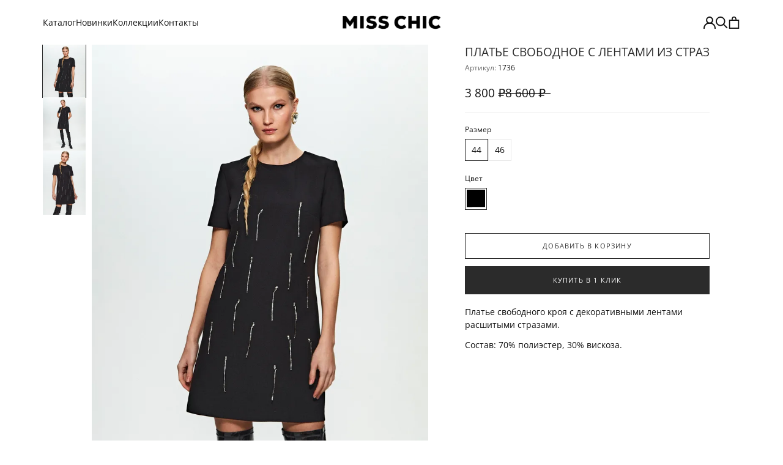

--- FILE ---
content_type: text/html; charset=utf-8
request_url: https://misschic.ru/product/platie-svobodnoe-s-lentami-iz-straz
body_size: 47955
content:
<!DOCTYPE html>
<html 
  style="--color-btn-bg:#2B2B2B;
--color-btn-bg-is-dark:true;
--bg:#FFFFFF;
--bg-is-dark:false;

--color-text: var(--color-text-dark);
--color-text-minor-shade: var(--color-text-dark-minor-shade);
--color-text-major-shade: var(--color-text-dark-major-shade);
--color-text-half-shade: var(--color-text-dark-half-shade);

--color-notice-warning-is-dark:false;
--color-notice-success-is-dark:false;
--color-notice-error-is-dark:false;
--color-notice-info-is-dark:false;
--color-form-controls-bg:var(--bg);
--color-form-controls-bg-disabled:var(--bg-minor-shade);
--color-form-controls-border-color:var(--bg-half-shade);
--color-form-controls-color:var(--color-text);
--is-editor:false;

"
  >
  <head><link media='print' onload='this.media="all"' rel='stylesheet' type='text/css' href='/served_assets/public/jquery.modal-0c2631717f4ce8fa97b5d04757d294c2bf695df1d558678306d782f4bf7b4773.css'><meta data-config="{&quot;product_id&quot;:336820961}" name="page-config" content="" /><meta data-config="{&quot;money_with_currency_format&quot;:{&quot;delimiter&quot;:&quot; &quot;,&quot;separator&quot;:&quot;.&quot;,&quot;format&quot;:&quot;%n %u&quot;,&quot;unit&quot;:&quot;₽&quot;,&quot;show_price_without_cents&quot;:1},&quot;currency_code&quot;:&quot;RUR&quot;,&quot;currency_iso_code&quot;:&quot;RUB&quot;,&quot;default_currency&quot;:{&quot;title&quot;:&quot;Российский рубль&quot;,&quot;code&quot;:&quot;RUR&quot;,&quot;rate&quot;:1.0,&quot;format_string&quot;:&quot;%n %u&quot;,&quot;unit&quot;:&quot;₽&quot;,&quot;price_separator&quot;:&quot;&quot;,&quot;is_default&quot;:true,&quot;price_delimiter&quot;:&quot;&quot;,&quot;show_price_with_delimiter&quot;:true,&quot;show_price_without_cents&quot;:true},&quot;facebook&quot;:{&quot;pixelActive&quot;:false,&quot;currency_code&quot;:&quot;RUB&quot;,&quot;use_variants&quot;:null},&quot;vk&quot;:{&quot;pixel_active&quot;:null,&quot;price_list_id&quot;:null},&quot;new_ya_metrika&quot;:true,&quot;ecommerce_data_container&quot;:&quot;dataLayer&quot;,&quot;common_js_version&quot;:null,&quot;vue_ui_version&quot;:null,&quot;feedback_captcha_enabled&quot;:&quot;1&quot;,&quot;account_id&quot;:2039320,&quot;hide_items_out_of_stock&quot;:true,&quot;forbid_order_over_existing&quot;:true,&quot;minimum_items_price&quot;:null,&quot;enable_comparison&quot;:true,&quot;locale&quot;:&quot;ru&quot;,&quot;client_group&quot;:null,&quot;consent_to_personal_data&quot;:{&quot;active&quot;:true,&quot;obligatory&quot;:true,&quot;description&quot;:&quot;\u003cp style=\&quot;text-align: center;\&quot;\u003e\u003cspan style=\&quot;font-size: 8pt;\&quot;\u003eЯ ознакомлен и согласен с условиями \u003ca href=\&quot;/page/oferta\&quot; target=\&quot;blank\&quot;\u003eоферты и политики конфиденциальности\u003c/a\u003e.\u003c/span\u003e\u003c/p\u003e&quot;},&quot;recaptcha_key&quot;:&quot;6LfXhUEmAAAAAOGNQm5_a2Ach-HWlFKD3Sq7vfFj&quot;,&quot;recaptcha_key_v3&quot;:&quot;6LcZi0EmAAAAAPNov8uGBKSHCvBArp9oO15qAhXa&quot;,&quot;yandex_captcha_key&quot;:&quot;ysc1_ec1ApqrRlTZTXotpTnO8PmXe2ISPHxsd9MO3y0rye822b9d2&quot;,&quot;checkout_float_order_content_block&quot;:false,&quot;available_products_characteristics_ids&quot;:null,&quot;sber_id_app_id&quot;:&quot;5b5a3c11-72e5-4871-8649-4cdbab3ba9a4&quot;,&quot;theme_generation&quot;:4,&quot;quick_checkout_captcha_enabled&quot;:false,&quot;max_order_lines_count&quot;:500,&quot;sber_bnpl_min_amount&quot;:1000,&quot;sber_bnpl_max_amount&quot;:150000,&quot;counter_settings&quot;:{&quot;data_layer_name&quot;:&quot;dataLayer&quot;,&quot;new_counters_setup&quot;:false,&quot;add_to_cart_event&quot;:true,&quot;remove_from_cart_event&quot;:true,&quot;add_to_wishlist_event&quot;:true},&quot;site_setting&quot;:{&quot;show_cart_button&quot;:true,&quot;show_service_button&quot;:false,&quot;show_marketplace_button&quot;:false,&quot;show_quick_checkout_button&quot;:true},&quot;warehouses&quot;:[],&quot;captcha_type&quot;:&quot;google&quot;,&quot;human_readable_urls&quot;:false}" name="shop-config" content="" /><meta name='js-evnvironment' content='production' /><meta name='default-locale' content='ru' /><meta name='insales-redefined-api-methods' content="[]" /><script type="text/javascript" src="https://static.insales-cdn.com/assets/static-versioned/v3.72/static/libs/lodash/4.17.21/lodash.min.js"></script>
<!--InsalesCounter -->
<script type="text/javascript">
(function() {
  if (typeof window.__insalesCounterId !== 'undefined') {
    return;
  }

  try {
    Object.defineProperty(window, '__insalesCounterId', {
      value: 2039320,
      writable: true,
      configurable: true
    });
  } catch (e) {
    console.error('InsalesCounter: Failed to define property, using fallback:', e);
    window.__insalesCounterId = 2039320;
  }

  if (typeof window.__insalesCounterId === 'undefined') {
    console.error('InsalesCounter: Failed to set counter ID');
    return;
  }

  let script = document.createElement('script');
  script.async = true;
  script.src = '/javascripts/insales_counter.js?7';
  let firstScript = document.getElementsByTagName('script')[0];
  firstScript.parentNode.insertBefore(script, firstScript);
})();
</script>
<!-- /InsalesCounter -->
      <script>gtmDataLayer = []; gtmDataLayer.push({
      'ecommerce': {
        'detail': {
          'products': [{"id":"336820961","name":"Платье свободное с лентами из страз","category":"Каталог/Все товары/Вечерняя коллекция","price":"3800.0"}]
         }
       }
    });</script>
      <!-- Google Tag Manager -->
      <script>(function(w,d,s,l,i){w[l]=w[l]||[];w[l].push({'gtm.start':
      new Date().getTime(),event:'gtm.js'});var f=d.getElementsByTagName(s)[0],
      j=d.createElement(s),dl=l!='dataLayer'?'&l='+l:'';j.async=true;j.src=
      'https://www.googletagmanager.com/gtm.js?id='+i+dl;f.parentNode.insertBefore(j,f);
      })(window,document,'script','gtmDataLayer','GTM-PZXXHS2');
      </script>
      <!-- End Google Tag Manager -->
    <script type="text/javascript">
      (function() {
        var fileref = document.createElement('script');
        fileref.setAttribute("type","text/javascript");
        fileref.setAttribute("src", 'https://cdn.popt.in/pixel.js?id=2683547eac26e');
        document.getElementsByTagName("head")[0].appendChild(fileref);
      })();
    </script>

    <!-- meta -->
<meta charset="UTF-8" /><title>Платье свободное с лентами из страз – купить за 3 800 ₽ | MISS CHIC</title><meta name="description" content="Платье свободное с лентами из страз Цена - 3 800 ₽ Быстрая доставка. Описание, характеристики, отзывы. Смотрите все товары в разделе «Вечерняя коллекция». 
">
<meta data-config="{&quot;static-versioned&quot;: &quot;1.38&quot;}" name="theme-meta-data" content="">
<meta name="robots" content="index,follow" />
<meta http-equiv="X-UA-Compatible" content="IE=edge,chrome=1" />
<meta name="viewport" content="width=device-width, initial-scale=1.0" />
<meta name="SKYPE_TOOLBAR" content="SKYPE_TOOLBAR_PARSER_COMPATIBLE" />
<meta name="format-detection" content="telephone=no">
<link rel="stylesheet" href="font.css">
<!-- canonical url--><link rel="canonical" href="https://misschic.ru/product/platie-svobodnoe-s-lentami-iz-straz"/>


<!-- rss feed-->
    <meta property="og:title" content="Платье свободное с лентами из страз">
    <meta property="og:type" content="website">
    <meta property="og:url" content="https://misschic.ru/product/platie-svobodnoe-s-lentami-iz-straz">

    
      <meta property="og:image" content="https://static.insales-cdn.com/images/products/1/4670/620040766/33DA0457-92A2-4009-AA67-C0983066B31A.jpeg">
    




<!-- icons-->
<link rel="icon" type="image/png" sizes="16x16" href="https://static.insales-cdn.com/assets/1/4733/2839165/1760768170/favicon.png" /><style media="screen">
  @supports (content-visibility: hidden) {
	body:not(.settings_loaded) {
	  content-visibility: hidden;
	}
  }
  @supports not (content-visibility: hidden) {
	body:not(.settings_loaded) {
	  visibility: hidden;
	}
  }
</style>

<!-- Google tag (gtag.js) -->
<script async src="https://www.googletagmanager.com/gtag/js?id=UA-241889146-1"></script>
<script>
  window.dataLayer = window.dataLayer || [];
  function gtag(){dataLayer.push(arguments);}
  gtag('js', new Date());

  gtag('config', 'UA-241889146-1');
</script>


<script>
gtag('event', 'view_item', {
  "items": [
	{
	  "id": "336820961",
	  "name": "Платье свободное с лентами из страз",
	  "quantity": 1,
	  "price": "3800.0"
	}
  ]
});
</script>


<!-- Top.Mail.Ru counter -->
<script type="text/javascript">
var _tmr = window._tmr || (window._tmr = []);
_tmr.push({id: "3275319", type: "pageView", start: (new Date()).getTime(), pid: "USER_ID"});
(function (d, w, id) {
  if (d.getElementById(id)) return;
  var ts = d.createElement("script"); ts.type = "text/javascript"; ts.async = true; ts.id = id;
  ts.src = "https://top-fwz1.mail.ru/js/code.js";
  var f = function () {var s = d.getElementsByTagName("script")[0]; s.parentNode.insertBefore(ts, s);};
  if (w.opera == "[object Opera]") { d.addEventListener("DOMContentLoaded", f, false); } else { f(); }
})(document, window, "tmr-code");
</script>
<noscript><div><img src="https://top-fwz1.mail.ru/counter?id=3275319;js=na" style="position:absolute;left:-9999px;" alt="Top.Mail.Ru" /></div></noscript>
<!-- /Top.Mail.Ru counter -->






















  <meta name='product-id' content='336820961' />
</head>
  <body data-multi-lang="false" data-theme-template="product" data-sidebar-type="sticky" data-sidebar-position="left" style="--font-family:Open Sans;--font-family-heading:Open Sans;">
    <div class="preloader">
      <div class="lds-ellipsis"><div></div><div></div><div></div><div></div></div>
    </div>
    <noscript>
<div class="njs-alert-overlay">
  <div class="njs-alert-wrapper">
    <div class="njs-alert">
      <p></p>
    </div>
  </div>
</div>
</noscript>

    <div class="page_layout page_layout-clear ">
      <header>
      
        <div
  class="layout widget-type_header"
  style="--logo-dark:'https://static.insales-cdn.com/files/1/923/23487387/original/лого_f799e92c37f41d1f3f38405e6725e069.PNG'; --logo-light:'https://static.insales-cdn.com/files/1/1269/23487733/original/лого_white.png'; --width:180px; --width-mob:120px; --style:inline; --show-icon:true; --layout-wide-bg:true; --sticky:true; --hide-currency:true; --index:true; --collection:true; --separation:false; --color:#FFFFFF; --color-is-light:true; --color-minor-shade:#f7f7f7; --color-minor-shade-is-light:true; --color-major-shade:#ededed; --color-major-shade-is-light:true; --color-half-shade:#808080; --color-half-shade-is-dark:true; --top:20px; --bottom:20px; --top-mob:15px; --bottom-mob:15px; --header-wide-content:true; --layout-edge:false; --hide-desktop:false; --hide-mobile:false;"
  data-widget-drop-item-id="44184618"
  
  >
  <div class="layout__content">
    <div class="grid">
	
  <div class="burger__wrapper">
  <div class="burger">
    <a href="#"><svg class="Icon Icon--nav-desktop" role="presentation" viewBox="0 0 24 16">
        <path d="M0 15.985v-2h24v2H0zm0-9h24v2H0v-2zm0-7h24v2H0v-2z" fill="currentColor"></path>
      </svg></a>
  </div>
  <li class='show-search--sm'><a href="#" class="show-search" title="Поиск">
      <svg class="Icon Icon--search-desktop" role="presentation" viewBox="0 0 21 21">
        <g transform="translate(1 1)" stroke="currentColor" stroke-width="2" fill="none" fill-rule="evenodd" stroke-linecap="square">
          <path stroke="currentColor" d="M18 18l-5.7096-5.7096"></path>
          <circle stroke="currentColor" cx="7.2" cy="7.2" r="7.2"></circle>
        </g>
      </svg>
    </a>
  </li>
  </div>
  
  <div class="currency">
    <span>
    	<select> 
      	<option>USD</option>
      	<option>RUB</option>
      	<option>EUR</option>
      	<option>CAD</option>
      	<option>GBP</option>
        </select><svg class="Icon Icon--select-arrow" role="presentation" viewBox="0 0 19 12">
      <polyline fill="none" stroke="currentColor" points="17 2 9.5 10 2 2" fill-rule="evenodd" stroke-width="2" stroke-linecap="square"></polyline>
    </svg>
    </span>
  </div>
  <ul class="menu header-menu tt"><li><a href="/collection/catalogue_all" title="Каталог">Каталог<span>Каталог</span></a>
    
    
      <div>
      <ul><li><a href="/collection/vse-tovary" title="Все товары">Все товары<svg class="Icon Icon--select-arrow-right" role="presentation" viewBox="0 0 11 18"><path d="M1.5 1.5l8 7.5-8 7.5" stroke-width="2" stroke="currentColor" fill="none" fill-rule="evenodd" stroke-linecap="square"></path></svg></a>
        
      <ul><li><a href="/collection/shuby" title="Шубы">Шубы</a></li><li><a href="/collection/new" title="НОВИНКИ">НОВИНКИ</a></li><li><a href="/collection/verhnyaya-odezhda" title="Верхняя одежда">Верхняя одежда</a></li><li><a href="/collection/vechernie-platya" title="Вечерняя коллекция">Вечерняя коллекция</a></li><li><a href="/collection/dresses" title="ПЛАТЬЯ">ПЛАТЬЯ</a></li><li><a href="/collection/premium-kashemir-i-sherst" title="PREMIUM">PREMIUM</a></li><li><a href="/collection/bluzy-i-rubashki" title="Блузы и рубашки">Блузы и рубашки</a></li><li><a href="/collection/bryuki" title="Брюки">Брюки</a></li><li><a href="/collection/yubki" title="Юбки">Юбки</a></li><li><a href="/collection/kostyumy" title="Костюмы">Костюмы</a></li><li><a href="/collection/letnie-platya-i-sarafany" title="Летняя коллекция">Летняя коллекция</a></li><li><a href="/collection/dzhinsy" title="Джинсы">Джинсы</a></li><li><a href="/collection/big-size" title="Big Size">Big Size</a></li><li><a href="/collection/palto" title="Пальто">Пальто</a></li><li><a href="/collection/kurtki" title="Куртки">Куртки</a></li><li><a href="/collection/kardigany" title="Кардиганы">Кардиганы</a></li><li><a href="/collection/zhakety" title="Жакеты">Жакеты</a></li><li><a href="/collection/topy-i-bodi" title="Топы и боди">Топы и боди</a></li><li><a href="/collection/trikotazh" title="Трикотаж">Трикотаж</a></li><li><a href="/collection/futbolki" title="Футболки">Футболки</a></li><li><a href="/collection/denim" title="Деним">Деним</a></li><li><a href="/collection/podborka-v-ofis" title="Подборка в офис">Подборка в офис</a></li><li><a href="/collection/shorty" title="Шорты">Шорты</a></li><li><a href="/collection/puhoviki" title="Пуховики">Пуховики</a></li><li><a href="/collection/sale" title="SALE">SALE</a></li><li><a href="/collection/sportivnyy-stil" title="Спортивный стиль">Спортивный стиль</a></li></ul>
        
        </li><li><a href="/collection/hits" title="Хиты продаж">Хиты продаж</a>
        
        </li></ul>
    </div>
    
    </li><li><a href="/collection/new" title="Новинки">Новинки<span>Новинки</span></a>
    
    
    </li><li><a href="/page/kollektsii" title="Коллекции">Коллекции<span>Коллекции</span></a>
    
    
    </li><li><a href="/page/contacts" title="Контакты">Контакты<span>Контакты</span></a>
    
    
    </li></ul>
  
  
<a href="/" class="logo" title="MISS CHIC">
  <picture>
  	<img src="https://static.insales-cdn.com/files/1/1269/23487733/original/лого_white.png" class="light" alt="MISS CHIC">
  	<img src="https://static.insales-cdn.com/files/1/923/23487387/original/лого_f799e92c37f41d1f3f38405e6725e069.PNG" class="dark" alt="MISS CHIC">
  </picture>
  </a>
  
  <ul class="control tt">
    <li class="currency">
    	<select>
      	<option>USD</option>
      	<option>RUB</option>
      	<option>EUR</option>
      	<option>CAD</option>
      	<option>GBP</option>
        </select><svg class="Icon Icon--select-arrow" role="presentation" viewBox="0 0 19 12">
      <polyline fill="none" stroke="currentColor" points="17 2 9.5 10 2 2" fill-rule="evenodd" stroke-width="2" stroke-linecap="square"></polyline>
    </svg>
    </li>
    <li class="account"><a href="/client_account/orders" title="Учетная запись"><svg class="Icon Icon--account" role="presentation" viewBox="0 0 20 20">
      <g transform="translate(1 1)" stroke="currentColor" stroke-width="2" fill="none" fill-rule="evenodd" stroke-linecap="square">
        <path stroke="currentColor" d="M0 18c0-4.5188182 3.663-8.18181818 8.18181818-8.18181818h1.63636364C14.337 9.81818182 18 13.4811818 18 18"></path>
        <circle stroke="currentColor" cx="9" cy="4.90909091" r="4.90909091"></circle>
      </g>
    </svg><span>Учетная запись</span></a></li>
    <li class='show-search--lg'><a href="#" class="show-search" title="Поиск"><svg class="Icon Icon--search-desktop" role="presentation" viewBox="0 0 21 21">
      <g transform="translate(1 1)" stroke="currentColor" stroke-width="2" fill="none" fill-rule="evenodd" stroke-linecap="square">
        <path stroke="currentColor" d="M18 18l-5.7096-5.7096"></path>
        <circle stroke="currentColor" cx="7.2" cy="7.2" r="7.2"></circle>
      </g>
    </svg><span>Поиск</span></a></li>
    
    <li><a href="/cart_items" title="Корзина" class="show-cart"><i data-cart-positions-count></i><svg class="Icon Icon--cart-desktop" role="presentation" viewBox="0 0 19 23">
      <path d="M0 22.985V5.995L2 6v.03l17-.014v16.968H0zm17-15H2v13h15v-13zm-5-2.882c0-2.04-.493-3.203-2.5-3.203-2 0-2.5 1.164-2.5 3.203v.912H5V4.647C5 1.19 7.274 0 9.5 0 11.517 0 14 1.354 14 4.647v1.368h-2v-.912z" fill="currentColor"></path>
    </svg><span>Корзина <span data-cart-positions-count></span></span></a></li>
  </ul>
  <div class="shadow"></div>
</div>
<form action="/search" method="get" class="search">
  <svg class="Icon Icon--search-desktop" role="presentation" viewBox="0 0 21 21"><g transform="translate(1 1)" stroke="currentColor" stroke-width="2" fill="none" fill-rule="evenodd" stroke-linecap="square"><path d="M18 18l-5.7096-5.7096"></path><circle cx="7.2" cy="7.2" r="7.2"></circle></g></svg>
	<input type="text" name="q" placeholder="Искать…" class="js-search-input">
  <span class="close"><svg class="Icon Icon--close" role="presentation" viewBox="0 0 16 14"><path d="M15 0L1 14m14 0L1 0" stroke="currentColor" fill="none" fill-rule="evenodd"></path></svg></span>
  <div class="search-results js-search-results"></div>
</form>















  </div>
</div>

      
        <div
  class="layout widget-type_mega"
  style="--enable-0:true; --image-0:'https://static.insales-cdn.com/files/1/6099/24451027/original/MissChik_10_04_12012.jpg'; --enable-1:true; --image-1:'https://static.insales-cdn.com/files/1/6105/24451033/original/MissChik_30_06_05258_копия.jpg';"
  data-widget-drop-item-id="44186213"
  
  >
  <div class="layout__content">
      
  
  
  
  
  
  <a href="/product/shuba-miss-chic-iz-shersti-premium-kachestva" title="Выбор недели">
    <picture>
    <source srcset="https://static.insales-cdn.com/r/aRQUx909QiQ/rs:fit:600:600:1/plain/files/1/6099/24451027/original/MissChik_10_04_12012.jpg@webp" type="image/webp" class="lazyload">
    <img src="https://static.insales-cdn.com/r/ywiepI7pSH0/rs:fit:600:600:1/plain/files/1/6099/24451027/original/MissChik_10_04_12012.jpg@jpg" alt="Выбор недели" class="lazyload">
    </picture>
    <div class="subtitle">Шуба из шерсти премиум качества</div>
    <div class="title">Выбор недели</div>
  </a>
  
  
  
  
  
  
  <a href="/collection/catalogue_all" title="Вся коллекция">
    <picture>
    <source srcset="https://static.insales-cdn.com/r/dBcUgQIdfmc/rs:fit:600:600:1/plain/files/1/6105/24451033/original/MissChik_30_06_05258_%D0%BA%D0%BE%D0%BF%D0%B8%D1%8F.jpg@webp" type="image/webp" class="lazyload">
    <img src="https://static.insales-cdn.com/r/tpOSSM2QcYw/rs:fit:600:600:1/plain/files/1/6105/24451033/original/MissChik_30_06_05258_%D0%BA%D0%BE%D0%BF%D0%B8%D1%8F.jpg@jpg" alt="Вся коллекция" class="lazyload">
    </picture>
    <div class="subtitle">Новинки для зимнего сезона</div>
    <div class="title">Вся коллекция</div>
  </a>
  <input type="hidden" value="Каталог">
  
  </div>
</div>

      
        <div
  class="layout widget-type_mobile"
  style="--show-social:true; --hide-currency:true; --color-text-1:#424242; --color-text-1-is-dark:true; --color-text-1-minor-shade:#555555; --color-text-1-minor-shade-is-dark:true; --color-text-1-major-shade:#686868; --color-text-1-major-shade-is-dark:true; --color-text-1-half-shade:#a1a1a1; --color-text-1-half-shade-is-dark:true; --color-border:#DDDDDD; --color-border-is-light:true; --color-border-minor-shade:#d7d7d7; --color-border-minor-shade-is-light:true; --color-border-major-shade:#cecece; --color-border-major-shade-is-light:true; --color-border-half-shade:#6f6f6f; --color-border-half-shade-is-dark:true; --top:1px; --bottom:4px; --top-mob:1px; --bottom-mob:1px; --header-wide-content:true; --layout-edge:false; --hide-desktop:false; --hide-mobile:false;"
  data-widget-drop-item-id="44126689"
  
  >
  <div class="layout__content">
    <div class="shadow close"></div>
<div class="grid tt">
	<div class="top">
      <a href="#" class="close">
      <svg class="Icon Icon--close " role="presentation" viewBox="0 0 16 14">
      <path d="M15 0L1 14m14 0L1 0" stroke="currentColor" fill="none" fill-rule="evenodd"></path>
    </svg>
      </a>
  </div>
  <div class="middle">
  
  <ul class="menu">
  <li><a href="/collection/catalogue_all" title="Каталог" class="parent">Каталог
    <span></span>
    </a>
    
    <ul><li><a href="/collection/vse-tovary" title="Все товары" class="parent">Все товары
        <span></span>
        </a>
      
        <ul><li><a href="/collection/shuby" title="Шубы">Шубы</a></li><li><a href="/collection/new" title="НОВИНКИ">НОВИНКИ</a></li><li><a href="/collection/verhnyaya-odezhda" title="Верхняя одежда">Верхняя одежда</a></li><li><a href="/collection/vechernie-platya" title="Вечерняя коллекция">Вечерняя коллекция</a></li><li><a href="/collection/dresses" title="ПЛАТЬЯ">ПЛАТЬЯ</a></li><li><a href="/collection/premium-kashemir-i-sherst" title="PREMIUM">PREMIUM</a></li><li><a href="/collection/bluzy-i-rubashki" title="Блузы и рубашки">Блузы и рубашки</a></li><li><a href="/collection/bryuki" title="Брюки">Брюки</a></li><li><a href="/collection/yubki" title="Юбки">Юбки</a></li><li><a href="/collection/kostyumy" title="Костюмы">Костюмы</a></li><li><a href="/collection/letnie-platya-i-sarafany" title="Летняя коллекция">Летняя коллекция</a></li><li><a href="/collection/dzhinsy" title="Джинсы">Джинсы</a></li><li><a href="/collection/big-size" title="Big Size">Big Size</a></li><li><a href="/collection/palto" title="Пальто">Пальто</a></li><li><a href="/collection/kurtki" title="Куртки">Куртки</a></li><li><a href="/collection/kardigany" title="Кардиганы">Кардиганы</a></li><li><a href="/collection/zhakety" title="Жакеты">Жакеты</a></li><li><a href="/collection/topy-i-bodi" title="Топы и боди">Топы и боди</a></li><li><a href="/collection/trikotazh" title="Трикотаж">Трикотаж</a></li><li><a href="/collection/futbolki" title="Футболки">Футболки</a></li><li><a href="/collection/denim" title="Деним">Деним</a></li><li><a href="/collection/podborka-v-ofis" title="Подборка в офис">Подборка в офис</a></li><li><a href="/collection/shorty" title="Шорты">Шорты</a></li><li><a href="/collection/puhoviki" title="Пуховики">Пуховики</a></li><li><a href="/collection/sale" title="SALE">SALE</a></li><li><a href="/collection/sportivnyy-stil" title="Спортивный стиль">Спортивный стиль</a></li></ul>
        
      </li><li><a href="/collection/hits" title="Хиты продаж">Хиты продаж
        
        </a>
      
      </li></ul>
    
    </li>
  <li><a href="/collection/new" title="Новинки">Новинки
    
    </a>
    
    </li>
  <li><a href="/page/kollektsii" title="Коллекции">Коллекции
    
    </a>
    
    </li>
  <li><a href="/page/contacts" title="Контакты">Контакты
    
    </a>
    
    </li></ul>
  
  <ul class="dop-menu">
  
  <li><a href="/client_account/orders" title="Учетная запись">Учетная запись</a></li>
  </ul>
  </div>
  <div class="bottom">
    <div class="currency">
    	<select> 
      	<option>USD</option>
      	<option>RUB</option>
      	<option>EUR</option>
      	<option>CAD</option>
      	<option>GBP</option>
        </select>
  </div>
    <ul class="social">
      
      
      
      <li><a target="_blank" href="https://t.me/MISSCHICBRAND">
        <svg width="1414px" height="1169px" viewBox="0 0 1414 1169" version="1.1" xmlns="http://www.w3.org/2000/svg" xmlns:xlink="http://www.w3.org/1999/xlink">
    <g id="Page-1" stroke="none" stroke-width="1" fill="none" fill-rule="evenodd">
        <g id="telegram-1" transform="translate(-2775.000000, 0.290476)" fill="currentColor" fill-rule="nonzero">
            <path d="M2862.235,508.869524 C2862.235,508.869524 3487.235,252.369524 3703.995,162.049524 C3787.09,125.924524 4068.88,10.3145239 4068.88,10.3145239 C4068.88,10.3145239 4198.94,-40.2604761 4188.1,82.5695239 C4184.485,133.149524 4155.585,310.169524 4126.685,501.644524 C4083.33,772.599524 4036.365,1068.83952 4036.365,1068.83952 C4036.365,1068.83952 4029.14,1151.93452 3967.725,1166.38452 C3906.31,1180.83452 3805.15,1115.80952 3787.09,1101.35452 C3772.635,1090.51952 3516.135,927.944524 3422.205,848.464524 C3396.915,826.789524 3368.015,783.439524 3425.815,732.859524 C3555.875,613.639524 3711.22,465.519524 3805.15,371.589524 C3848.505,328.234524 3891.855,227.079524 3711.22,349.909524 C3454.72,526.934524 3201.83,693.119524 3201.83,693.119524 C3201.83,693.119524 3144.025,729.244524 3035.645,696.729524 C2927.26,664.219524 2800.815,620.864524 2800.815,620.864524 C2800.815,620.864524 2714.115,566.674524 2862.235,508.869524 L2862.235,508.869524 Z" id="Path"></path>
        </g>
    </g>
</svg>
        </a></li>
      
      
      <li><a target="_blank" href="https://wa.me/79670382225">
        <svg width="2489px" height="2501px" viewBox="0 0 2489 2501" version="1.1" xmlns="http://www.w3.org/2000/svg" xmlns:xlink="http://www.w3.org/1999/xlink">
    <g id="Page-1" stroke="none" stroke-width="1" fill="none" fill-rule="evenodd">
        <path d="M2126.35966,363.332193 C1892.38301,129.159806 1581.21287,0.131620089 1249.69562,0 C566.610982,0 10.6646021,555.733763 10.3912373,1238.82177 C10.3001157,1457.17275 67.3692362,1670.3163 175.814065,1858.18879 L0,2500.18771 L656.973236,2327.91051 C837.981231,2426.60533 1041.78313,2478.61889 1249.19951,2478.70663 L1249.70912,2478.70663 C1932.72288,2478.70663 2488.71989,1922.902 2488.99673,1239.81061 C2489.12825,908.775965 2360.34305,597.50458 2126.35966,363.332193 M1249.70912,2269.46107 L1249.28726,2269.46107 C1064.45891,2269.39019 883.170795,2219.75255 725.024196,2125.93105 L687.40785,2103.61301 L297.555897,2205.84807 L401.616764,1825.86424 L377.121928,1786.90807 C274.012775,1622.95669 219.552433,1433.46089 219.633339,1238.8994 C219.859546,671.144332 681.943929,209.242192 1250.11748,209.242192 C1525.24059,209.346813 1783.86731,316.596936 1978.34443,511.232674 C2172.82155,705.868411 2279.86243,964.586257 2279.75788,1239.72962 C2279.52157,1807.52518 1817.44393,2269.46107 1249.70912,2269.46107 M1814.71366,1498.25509 C1783.74582,1482.76105 1631.50525,1407.86922 1603.11918,1397.53873 C1574.73649,1387.20824 1554.09576,1382.04468 1533.44828,1413.03615 C1512.80755,1444.02424 1453.46377,1513.75252 1435.39469,1534.41012 C1417.33574,1555.0711 1399.27341,1557.65625 1368.30557,1542.15883 C1337.3411,1526.66478 1237.56632,1493.97913 1119.28711,1388.51431 C1027.23742,1306.43738 965.085739,1205.05616 947.023413,1174.06807 C928.961087,1143.0766 945.103109,1126.32035 960.603906,1110.89042 C974.532011,1097.01969 991.568375,1074.7354 1007.0523,1056.6562 C1022.53285,1038.58037 1027.69303,1025.6681 1038.01339,1005.0105 C1048.33713,984.34952 1043.17695,966.270319 1035.43499,950.776273 C1027.69303,935.282226 965.767463,782.913411 939.959801,720.933849 C914.827114,660.570851 889.296192,668.738047 870.288901,667.793082 C852.246824,666.895365 831.58247,666.702998 810.94174,666.702998 C790.297636,666.702998 756.751387,674.451708 728.365322,705.439802 C699.982631,736.431271 619.991366,811.323101 619.991366,963.688541 C619.991366,1116.05398 730.9471,1263.25249 746.431023,1283.91347 C761.91157,1304.57445 964.782,1617.25315 1275.41216,1751.34028 C1349.29153,1783.23284 1406.9715,1802.27725 1451.9417,1816.55297 C1526.1248,1840.10621 1593.62904,1836.78196 1646.98579,1828.81388 C1706.47807,1819.92784 1830.19083,1753.92543 1855.99849,1681.61538 C1881.80278,1609.30533 1881.80278,1547.32576 1874.06082,1534.41349 C1866.32223,1521.50123 1845.67813,1513.75252 1814.71366,1498.25509" id="Shape" fill="currentColor" fill-rule="nonzero"></path>
    </g>
</svg>
        </a></li>
      
      
      
      
      
      
    </ul>
  </div>
</div>
  </div>
</div>

      
        <div
  class="layout widget-type_cart"
  style="--hide-desktop:false; --hide-mobile:false;"
  data-widget-drop-item-id="44126691"
  
  >
  <div class="layout__content">
    <div class="shadow close"></div>
<div class="grid" custom-popup-modal="dynamic_basket">
  <p class="tt Heading">Корзина<span class="close"><svg class="Icon Icon--close " role="presentation" viewBox="0 0 16 14"><path d="M15 0L1 14m14 0L1 0" stroke="currentColor" fill="none" fill-rule="evenodd"></path></svg></span></p>
  <span class="alert">ВНИМАНИЕ! Включенные VPN-сервисы могут мешать проведению оплаты. Перед началом оплаты убедитесь, что VPN на Вашем устройстве выключен.</span>
  <div class="js-dynamic_basket"></div>
</div>




<script type="text/template" data-template-id="dynamic_basket">
  <form action="/cart_items" method="post" data-cart-form data-reload-on-coupon="false">
    <input type="hidden" name="_method" value="put">
    <input type="hidden" name="make_order" value="">
    <div class="list">
      <% if(order_lines.length == 0){ %>
        <div class="notice notice-empty text-center">
          Ваша корзина пуста
        </div>
      <% } %>
      <% _.forEach(order_lines, function (value){ console.log(value)  %>
        <div class="list-item tt" data-item-id="<%= value.id %>" data-product-id="<%= value.product_id %>">
            <a href="<%= value.product_url %>" class="image">
            <picture>
              <img src="<% if(value.first_image.medium_url == '/images/no_image_medium.jpg'){ %>https://static.insales-cdn.com/assets/1/4733/2839165/1760768170/no_image.png<% } %><% if(value.first_image.large_url != '/images/no_image_medium.jpg'){ %><%= value.first_image.large_url %><% } %>" />
              </picture>
            </a>
            <div class="content">
  			<a href="<%= value.product_url %>" class="name"><%= value.title %></a>
            <span class="price" data-change-price><%= Shop.money.format(value.sale_price) %></span>
            
            <div data-quantity class="quantity">
                    <button data-quantity-change="-1" class="quantity-control bttn-count"><svg class="Icon Icon--minus " role="presentation" viewBox="0 0 16 2">
      <path d="M1,1 L15,1" stroke="currentColor" fill="none" fill-rule="evenodd" stroke-linecap="square"></path>
    </svg></button>

                    <input class="quantity-input" type="text" name="cart[quantity][<%= value.id %>]" value="<%= value.quantity %>" />

                    <button data-quantity-change="1" class="quantity-control bttn-count"><svg class="Icon Icon--plus " role="presentation" viewBox="0 0 16 16">
      <g stroke="currentColor" fill="none" fill-rule="evenodd" stroke-linecap="square">
        <path d="M8,1 L8,15"></path>
        <path d="M1,8 L15,8"></path>
      </g>
    </svg></button>
                </div>
                
            <button class="delete" data-item-delete="<%= value.id %>">Удалить</button>
  			</div>
            

        </div>
      <% }) %>

    </div>

    <% if(order_lines.length > 0){ %>
    <div class="footer tt">
    <span>Доставка рассчитывается при оформлении заказа</span>
    <a href="/new_order" data-cart-submit><span>Оформить заказ</span><span class="point"></span><span data-cart-total-price><%= Shop.money.format(total_price) %></span></a>
    </div>
    <% } %>
  </form>
</script>


  </div>
</div>

      
      </header>

      
      <main>
        <script type="text/javascript">
	var _tmr = window._tmr || (window._tmr = []); 
	_tmr.push({ type: 'reachGoal', id: 3275319, value: '3800.0', goal: 'contentview', params: { product_id: '573666441'}});
</script>


  <div
  class="layout widget-type_widget_v4_breadcrumbs_1_09243160aca4b0985b46cbfc136fe915"
  style="--delemeter:1; --align:start; --layout-wide-bg:false; --layout-pt:1.5vw; --layout-pb:1.5vw; --layout-wide-content:true; --layout-edge:false; --hide-desktop:false; --hide-mobile:false;"
  data-widget-drop-item-id="45198681"
  
  >
  <div class="layout__content">
    

<div class="breadcrumb-wrapper delemeter_1">
  <ul class="breadcrumb">
    <li class="breadcrumb-item home">
      <a class="breadcrumb-link" title="Главная" href="/">Главная</a>
    </li>
    
      
      
      
        
        
        
      
        
        
          <li class="breadcrumb-item" data-breadcrumbs="2">
            <a class="breadcrumb-link" title="Все товары" href="/collection/vse-tovary">Все товары</a>
          </li>
          
        
        
      
        
        
          <li class="breadcrumb-item" data-breadcrumbs="3">
            <a class="breadcrumb-link" title="Вечерняя коллекция" href="/collection/vechernie-platya">Вечерняя коллекция</a>
          </li>
          
        
        
      
    
  </ul>
</div>




  </div>
</div>


  <div
  class="layout widget-type_card"
  style="--show-brand:false; --show-sku:true; --show-desc:true; --show-desc-1:true; --show-qty:false; --show-inventory:false; --show-quick:true; --show-price:false; --desc-below:true; --var:button; --show-images-variant:false; --size:2/3; --top:1rem; --bottom:5rem; --top-mob:0rem; --bottom-mob:5rem; --layout-wide-content:true; --layout-edge:false; --hide-desktop:false; --hide-mobile:false;"
  data-widget-drop-item-id="44126673"
  
  >
  <div class="layout__content">
    
<div
data-product-id="336820961"
data-product-json="{&quot;id&quot;:336820961,&quot;url&quot;:&quot;/product/platie-svobodnoe-s-lentami-iz-straz&quot;,&quot;title&quot;:&quot;Платье свободное с лентами из страз&quot;,&quot;short_description&quot;:null,&quot;available&quot;:true,&quot;unit&quot;:&quot;pce&quot;,&quot;permalink&quot;:&quot;platie-svobodnoe-s-lentami-iz-straz&quot;,&quot;images&quot;:[{&quot;id&quot;:620040766,&quot;product_id&quot;:336820961,&quot;external_id&quot;:null,&quot;position&quot;:1,&quot;created_at&quot;:&quot;2022-11-22T21:50:36.000+03:00&quot;,&quot;image_processing&quot;:false,&quot;title&quot;:null,&quot;url&quot;:&quot;https://static.insales-cdn.com/images/products/1/4670/620040766/thumb_33DA0457-92A2-4009-AA67-C0983066B31A.jpeg&quot;,&quot;original_url&quot;:&quot;https://static.insales-cdn.com/images/products/1/4670/620040766/33DA0457-92A2-4009-AA67-C0983066B31A.jpeg&quot;,&quot;medium_url&quot;:&quot;https://static.insales-cdn.com/images/products/1/4670/620040766/medium_33DA0457-92A2-4009-AA67-C0983066B31A.jpeg&quot;,&quot;small_url&quot;:&quot;https://static.insales-cdn.com/images/products/1/4670/620040766/micro_33DA0457-92A2-4009-AA67-C0983066B31A.jpeg&quot;,&quot;thumb_url&quot;:&quot;https://static.insales-cdn.com/images/products/1/4670/620040766/thumb_33DA0457-92A2-4009-AA67-C0983066B31A.jpeg&quot;,&quot;compact_url&quot;:&quot;https://static.insales-cdn.com/images/products/1/4670/620040766/compact_33DA0457-92A2-4009-AA67-C0983066B31A.jpeg&quot;,&quot;large_url&quot;:&quot;https://static.insales-cdn.com/images/products/1/4670/620040766/large_33DA0457-92A2-4009-AA67-C0983066B31A.jpeg&quot;,&quot;filename&quot;:&quot;33DA0457-92A2-4009-AA67-C0983066B31A.jpeg&quot;,&quot;image_content_type&quot;:&quot;image/jpeg&quot;},{&quot;id&quot;:620253754,&quot;product_id&quot;:336820961,&quot;external_id&quot;:null,&quot;position&quot;:2,&quot;created_at&quot;:&quot;2022-11-23T14:55:43.000+03:00&quot;,&quot;image_processing&quot;:false,&quot;title&quot;:null,&quot;url&quot;:&quot;https://static.insales-cdn.com/images/products/1/4666/620253754/thumb_Miss_Chik09620_копия.jpg&quot;,&quot;original_url&quot;:&quot;https://static.insales-cdn.com/images/products/1/4666/620253754/Miss_Chik09620_копия.jpg&quot;,&quot;medium_url&quot;:&quot;https://static.insales-cdn.com/images/products/1/4666/620253754/medium_Miss_Chik09620_копия.jpg&quot;,&quot;small_url&quot;:&quot;https://static.insales-cdn.com/images/products/1/4666/620253754/micro_Miss_Chik09620_копия.jpg&quot;,&quot;thumb_url&quot;:&quot;https://static.insales-cdn.com/images/products/1/4666/620253754/thumb_Miss_Chik09620_копия.jpg&quot;,&quot;compact_url&quot;:&quot;https://static.insales-cdn.com/images/products/1/4666/620253754/compact_Miss_Chik09620_копия.jpg&quot;,&quot;large_url&quot;:&quot;https://static.insales-cdn.com/images/products/1/4666/620253754/large_Miss_Chik09620_копия.jpg&quot;,&quot;filename&quot;:&quot;Miss_Chik09620_копия.jpg&quot;,&quot;image_content_type&quot;:&quot;image/jpeg&quot;},{&quot;id&quot;:620253994,&quot;product_id&quot;:336820961,&quot;external_id&quot;:null,&quot;position&quot;:3,&quot;created_at&quot;:&quot;2022-11-23T14:56:12.000+03:00&quot;,&quot;image_processing&quot;:false,&quot;title&quot;:null,&quot;url&quot;:&quot;https://static.insales-cdn.com/images/products/1/4906/620253994/thumb_2330.jpeg&quot;,&quot;original_url&quot;:&quot;https://static.insales-cdn.com/images/products/1/4906/620253994/2330.jpeg&quot;,&quot;medium_url&quot;:&quot;https://static.insales-cdn.com/images/products/1/4906/620253994/medium_2330.jpeg&quot;,&quot;small_url&quot;:&quot;https://static.insales-cdn.com/images/products/1/4906/620253994/micro_2330.jpeg&quot;,&quot;thumb_url&quot;:&quot;https://static.insales-cdn.com/images/products/1/4906/620253994/thumb_2330.jpeg&quot;,&quot;compact_url&quot;:&quot;https://static.insales-cdn.com/images/products/1/4906/620253994/compact_2330.jpeg&quot;,&quot;large_url&quot;:&quot;https://static.insales-cdn.com/images/products/1/4906/620253994/large_2330.jpeg&quot;,&quot;filename&quot;:&quot;2330.jpeg&quot;,&quot;image_content_type&quot;:&quot;image/jpeg&quot;}],&quot;first_image&quot;:{&quot;id&quot;:620040766,&quot;product_id&quot;:336820961,&quot;external_id&quot;:null,&quot;position&quot;:1,&quot;created_at&quot;:&quot;2022-11-22T21:50:36.000+03:00&quot;,&quot;image_processing&quot;:false,&quot;title&quot;:null,&quot;url&quot;:&quot;https://static.insales-cdn.com/images/products/1/4670/620040766/thumb_33DA0457-92A2-4009-AA67-C0983066B31A.jpeg&quot;,&quot;original_url&quot;:&quot;https://static.insales-cdn.com/images/products/1/4670/620040766/33DA0457-92A2-4009-AA67-C0983066B31A.jpeg&quot;,&quot;medium_url&quot;:&quot;https://static.insales-cdn.com/images/products/1/4670/620040766/medium_33DA0457-92A2-4009-AA67-C0983066B31A.jpeg&quot;,&quot;small_url&quot;:&quot;https://static.insales-cdn.com/images/products/1/4670/620040766/micro_33DA0457-92A2-4009-AA67-C0983066B31A.jpeg&quot;,&quot;thumb_url&quot;:&quot;https://static.insales-cdn.com/images/products/1/4670/620040766/thumb_33DA0457-92A2-4009-AA67-C0983066B31A.jpeg&quot;,&quot;compact_url&quot;:&quot;https://static.insales-cdn.com/images/products/1/4670/620040766/compact_33DA0457-92A2-4009-AA67-C0983066B31A.jpeg&quot;,&quot;large_url&quot;:&quot;https://static.insales-cdn.com/images/products/1/4670/620040766/large_33DA0457-92A2-4009-AA67-C0983066B31A.jpeg&quot;,&quot;filename&quot;:&quot;33DA0457-92A2-4009-AA67-C0983066B31A.jpeg&quot;,&quot;image_content_type&quot;:&quot;image/jpeg&quot;},&quot;category_id&quot;:27040720,&quot;canonical_url_collection_id&quot;:23860590,&quot;price_kinds&quot;:[],&quot;price_min&quot;:&quot;3800.0&quot;,&quot;price_max&quot;:&quot;3800.0&quot;,&quot;bundle&quot;:null,&quot;updated_at&quot;:&quot;2025-07-24T11:47:46.000+03:00&quot;,&quot;video_links&quot;:[],&quot;reviews_average_rating_cached&quot;:null,&quot;reviews_count_cached&quot;:null,&quot;option_names&quot;:[{&quot;id&quot;:3920341,&quot;position&quot;:1,&quot;navigational&quot;:true,&quot;permalink&quot;:null,&quot;title&quot;:&quot;Размер&quot;,&quot;api_permalink&quot;:null},{&quot;id&quot;:4253779,&quot;position&quot;:3,&quot;navigational&quot;:true,&quot;permalink&quot;:null,&quot;title&quot;:&quot;Цвет&quot;,&quot;api_permalink&quot;:null}],&quot;properties&quot;:[{&quot;id&quot;:41909382,&quot;position&quot;:5,&quot;backoffice&quot;:false,&quot;is_hidden&quot;:true,&quot;is_navigational&quot;:false,&quot;permalink&quot;:&quot;izgotovitel&quot;,&quot;title&quot;:&quot;Изготовитель&quot;},{&quot;id&quot;:41909383,&quot;position&quot;:6,&quot;backoffice&quot;:false,&quot;is_hidden&quot;:true,&quot;is_navigational&quot;:false,&quot;permalink&quot;:&quot;vygruzhat-na-sayt&quot;,&quot;title&quot;:&quot;Выгружать на сайт&quot;}],&quot;characteristics&quot;:[{&quot;id&quot;:174125090,&quot;property_id&quot;:41909383,&quot;position&quot;:1,&quot;title&quot;:&quot;Yes&quot;,&quot;permalink&quot;:&quot;yes&quot;},{&quot;id&quot;:174125089,&quot;property_id&quot;:41909382,&quot;position&quot;:1,&quot;title&quot;:&quot;ИП Пилипенко О.Ф.&quot;,&quot;permalink&quot;:&quot;ip-pilipenko-of&quot;}],&quot;variants&quot;:[{&quot;ozon_link&quot;:null,&quot;wildberries_link&quot;:null,&quot;id&quot;:573666441,&quot;title&quot;:&quot;44 / Черный&quot;,&quot;product_id&quot;:336820961,&quot;sku&quot;:&quot;1736&quot;,&quot;barcode&quot;:null,&quot;dimensions&quot;:&quot;30x25x5&quot;,&quot;available&quot;:true,&quot;image_ids&quot;:[620040766,620253754,620253994],&quot;image_id&quot;:620040766,&quot;weight&quot;:&quot;0.5&quot;,&quot;created_at&quot;:&quot;2022-11-21T10:17:53.000+03:00&quot;,&quot;updated_at&quot;:&quot;2025-07-24T11:47:46.000+03:00&quot;,&quot;quantity&quot;:3,&quot;price&quot;:&quot;3800.0&quot;,&quot;base_price&quot;:&quot;3800.0&quot;,&quot;old_price&quot;:&quot;8600.0&quot;,&quot;prices&quot;:[],&quot;variant_field_values&quot;:[{&quot;id&quot;:68549534,&quot;variant_field_id&quot;:826337,&quot;value&quot;:&quot;3c08fd20-ac72-4b2b-a977-a1466d890239#5e44055e-51ee-11ec-bb5d-0cc47a817925&quot;}],&quot;option_values&quot;:[{&quot;id&quot;:27705105,&quot;option_name_id&quot;:3920341,&quot;position&quot;:32,&quot;title&quot;:&quot;44&quot;,&quot;image_url&quot;:null,&quot;permalink&quot;:null},{&quot;id&quot;:27847782,&quot;option_name_id&quot;:4253779,&quot;position&quot;:4,&quot;title&quot;:&quot;Черный&quot;,&quot;image_url&quot;:&quot;https://static.insales-cdn.com/images/option_values/1/3174/27847782/thumb/000000.png&quot;,&quot;permalink&quot;:null}]},{&quot;ozon_link&quot;:null,&quot;wildberries_link&quot;:null,&quot;id&quot;:573666442,&quot;title&quot;:&quot;46 / Черный&quot;,&quot;product_id&quot;:336820961,&quot;sku&quot;:&quot;1736&quot;,&quot;barcode&quot;:null,&quot;dimensions&quot;:&quot;30x25x5&quot;,&quot;available&quot;:true,&quot;image_ids&quot;:[620040766,620253754,620253994],&quot;image_id&quot;:620040766,&quot;weight&quot;:&quot;0.5&quot;,&quot;created_at&quot;:&quot;2022-11-21T10:17:53.000+03:00&quot;,&quot;updated_at&quot;:&quot;2025-03-03T14:48:50.000+03:00&quot;,&quot;quantity&quot;:3,&quot;price&quot;:&quot;3800.0&quot;,&quot;base_price&quot;:&quot;3800.0&quot;,&quot;old_price&quot;:&quot;8600.0&quot;,&quot;prices&quot;:[],&quot;variant_field_values&quot;:[{&quot;id&quot;:68549535,&quot;variant_field_id&quot;:826337,&quot;value&quot;:&quot;3c08fd20-ac72-4b2b-a977-a1466d890239#5e44055f-51ee-11ec-bb5d-0cc47a817925&quot;}],&quot;option_values&quot;:[{&quot;id&quot;:27705131,&quot;option_name_id&quot;:3920341,&quot;position&quot;:34,&quot;title&quot;:&quot;46&quot;,&quot;image_url&quot;:null,&quot;permalink&quot;:null},{&quot;id&quot;:27847782,&quot;option_name_id&quot;:4253779,&quot;position&quot;:4,&quot;title&quot;:&quot;Черный&quot;,&quot;image_url&quot;:&quot;https://static.insales-cdn.com/images/option_values/1/3174/27847782/thumb/000000.png&quot;,&quot;permalink&quot;:null}]}],&quot;accessories&quot;:[],&quot;list_card_mode&quot;:&quot;more_details&quot;,&quot;list_card_mode_with_variants&quot;:&quot;show_variants&quot;}"
data-gallery-type="all-photos"
data-show-images-variant="false"
data-images-variants='[{"id": 620040766,"original_url": "https://static.insales-cdn.com/images/products/1/4670/620040766/33DA0457-92A2-4009-AA67-C0983066B31A.jpeg","1000": "https://static.insales-cdn.com/r/1QB8obCJp-w/rs:fit:1000:1000:1/plain/images/products/1/4670/620040766/33DA0457-92A2-4009-AA67-C0983066B31A.jpeg@jpeg", "300": "https://static.insales-cdn.com/r/tiuxIzTJDKQ/rs:fit:300:300:1/plain/images/products/1/4670/620040766/large_33DA0457-92A2-4009-AA67-C0983066B31A.jpeg@jpeg"},{"id": 620253754,"original_url": "https://static.insales-cdn.com/images/products/1/4666/620253754/Miss_Chik09620_копия.jpg","1000": "https://static.insales-cdn.com/r/0-72r3hpivY/rs:fit:1000:1000:1/plain/images/products/1/4666/620253754/Miss_Chik09620_%D0%BA%D0%BE%D0%BF%D0%B8%D1%8F.jpg@jpg", "300": "https://static.insales-cdn.com/r/igmwNOWfR4w/rs:fit:300:300:1/plain/images/products/1/4666/620253754/large_Miss_Chik09620_%D0%BA%D0%BE%D0%BF%D0%B8%D1%8F.jpg@jpg"},{"id": 620253994,"original_url": "https://static.insales-cdn.com/images/products/1/4906/620253994/2330.jpeg","1000": "https://static.insales-cdn.com/r/Hh0LHlxEuTI/rs:fit:1000:1000:1/plain/images/products/1/4906/620253994/2330.jpeg@jpeg", "300": "https://static.insales-cdn.com/r/BKfw_6heo5E/rs:fit:300:300:1/plain/images/products/1/4906/620253994/large_2330.jpeg@jpeg"}]'
class="card">






  <div class="gallery">
   
    <div class="thumb">
       
<picture data-id="620040766">
  <source data-srcset="https://static.insales-cdn.com/r/8eAHodHZC68/rs:fit:300:300:1/plain/images/products/1/4670/620040766/large_33DA0457-92A2-4009-AA67-C0983066B31A.jpeg@webp" type="image/webp" class="lazyload">
  <img data-src="https://static.insales-cdn.com/r/tiuxIzTJDKQ/rs:fit:300:300:1/plain/images/products/1/4670/620040766/large_33DA0457-92A2-4009-AA67-C0983066B31A.jpeg@jpeg" class="lazyload">  
  </picture><picture data-id="620253754">
  <source data-srcset="https://static.insales-cdn.com/r/0YHYmtHvr4I/rs:fit:300:300:1/plain/images/products/1/4666/620253754/large_Miss_Chik09620_%D0%BA%D0%BE%D0%BF%D0%B8%D1%8F.jpg@webp" type="image/webp" class="lazyload">
  <img data-src="https://static.insales-cdn.com/r/igmwNOWfR4w/rs:fit:300:300:1/plain/images/products/1/4666/620253754/large_Miss_Chik09620_%D0%BA%D0%BE%D0%BF%D0%B8%D1%8F.jpg@jpg" class="lazyload">  
  </picture><picture data-id="620253994">
  <source data-srcset="https://static.insales-cdn.com/r/Rlm2A6yv69U/rs:fit:300:300:1/plain/images/products/1/4906/620253994/large_2330.jpeg@webp" type="image/webp" class="lazyload">
  <img data-src="https://static.insales-cdn.com/r/BKfw_6heo5E/rs:fit:300:300:1/plain/images/products/1/4906/620253994/large_2330.jpeg@jpeg" class="lazyload">  
  </picture>
    </div> 
    
    <div class="main splide js-slider">
      <span class="zoom"><svg class="Icon Icon--plus " role="presentation" viewBox="0 0 16 16">
      <g stroke="currentColor" fill="none" fill-rule="evenodd" stroke-linecap="square">
        <path d="M8,1 L8,15"></path>
        <path d="M1,8 L15,8"></path>
      </g>
    </svg></span>
      <div class="splide__track">
    <div class="splide__list">
      
<div class="splide__slide">
              <a href="https://static.insales-cdn.com/images/products/1/4670/620040766/33DA0457-92A2-4009-AA67-C0983066B31A.jpeg" data-fslightbox="gallery" data-id="620040766"></a>
              <picture>
              <source data-srcset="https://static.insales-cdn.com/r/axnQJvC1Xr0/rs:fit:1000:1000:1/plain/images/products/1/4670/620040766/33DA0457-92A2-4009-AA67-C0983066B31A.jpeg@webp" type="image/webp" class="lazyload">
              <img data-src="https://static.insales-cdn.com/r/1QB8obCJp-w/rs:fit:1000:1000:1/plain/images/products/1/4670/620040766/33DA0457-92A2-4009-AA67-C0983066B31A.jpeg@jpeg" class="lazyload">  
              </picture>
          </div><div class="splide__slide">
              <a href="https://static.insales-cdn.com/images/products/1/4666/620253754/Miss_Chik09620_копия.jpg" data-fslightbox="gallery" data-id="620253754"></a>
              <picture>
              <source data-srcset="https://static.insales-cdn.com/r/hw2KDlgX8Yo/rs:fit:1000:1000:1/plain/images/products/1/4666/620253754/Miss_Chik09620_%D0%BA%D0%BE%D0%BF%D0%B8%D1%8F.jpg@webp" type="image/webp" class="lazyload">
              <img data-src="https://static.insales-cdn.com/r/0-72r3hpivY/rs:fit:1000:1000:1/plain/images/products/1/4666/620253754/Miss_Chik09620_%D0%BA%D0%BE%D0%BF%D0%B8%D1%8F.jpg@jpg" class="lazyload">  
              </picture>
          </div><div class="splide__slide">
              <a href="https://static.insales-cdn.com/images/products/1/4906/620253994/2330.jpeg" data-fslightbox="gallery" data-id="620253994"></a>
              <picture>
              <source data-srcset="https://static.insales-cdn.com/r/ad_jKrkOakI/rs:fit:1000:1000:1/plain/images/products/1/4906/620253994/2330.jpeg@webp" type="image/webp" class="lazyload">
              <img data-src="https://static.insales-cdn.com/r/Hh0LHlxEuTI/rs:fit:1000:1000:1/plain/images/products/1/4906/620253994/2330.jpeg@jpeg" class="lazyload">  
              </picture>
          </div>
        </div>
      </div>
      <div class="splide__arrows">
		<button class="splide__arrow splide__arrow--prev">
			<svg class="Icon Icon--media-arrow-left " role="presentation" viewBox="0 0 6 9">
      <path d="M5 8.5l-4-4 4-4" stroke="currentColor" fill="none" fill-rule="evenodd" stroke-linecap="square"></path>
    </svg>
		</button>
		<button class="splide__arrow splide__arrow--next">
			<svg class="Icon Icon--media-arrow-right " role="presentation" viewBox="0 0 6 9">
      <path d="M1 8.5l4-4-4-4" stroke="currentColor" fill="none" fill-rule="evenodd" stroke-linecap="square"></path>
    </svg>
		</button>
  </div>
    </div>
    
  </div>
  
  <form
action="/cart_items"
method="post"
class="product-info info">
   
    
    <a href="/product/platie-svobodnoe-s-lentami-iz-straz" class="name tt">Платье свободное с лентами из страз</a>
    
    <div data-product-card-sku='{"skuLabel": "<span>Артикул:</span> "}' class="sku tt"></div>
    
    <div class="prices"><span data-product-card-price-from-cart></span><span data-product-card-old-price></span></div>
    
    
    
  <div class="variants">
    <select class="hide" name="variant_id" data-product-variants='{ "default": "option-radio"}'>
      
      <option value="573666441">44 / Черный</option>
      
      <option value="573666442">46 / Черный</option>
      
    </select>
    
  </div>
  
    
    <input type="hidden" name="quantity" value="1"/>
    
    
    <div class="btns" data-add-cart-counter='{"step": "1"}'>
    <button type="button" class="btn" data-add-cart-counter-btn><span>Добавить в корзину</span></button>
    
        
        <a target="_blank" href="https://wa.me/79670382225">
            Купить в 1 клик
            </a>
      
    </div>
    
    
    
    <div class="desc"><p>Платье свободного кроя с декоративными лентами расшитыми стразами.</p>
<p>Состав: 70% полиэстер, 30% вискоза.</p></div>
    
    

    

    

    

  </form> 
</div>

<div class="fs-nav">
  <div class="prev"><svg class="Icon Icon--arrow-left " role="presentation" viewBox="0 0 11 21">
      <polyline fill="none" stroke="currentColor" points="10.5 0.5 0.5 10.5 10.5 20.5" stroke-width="1.25"></polyline>
    </svg></div>
<div class="close"><svg class="Icon Icon--close " role="presentation" viewBox="0 0 16 14"><path d="M15 0L1 14m14 0L1 0" stroke="currentColor" fill="none" fill-rule="evenodd"></path></svg></div>
  <div class="next"><svg class="Icon Icon--arrow-right " role="presentation" viewBox="0 0 11 21">
      <polyline fill="none" stroke="currentColor" points="0.5 0.5 10.5 10.5 0.5 20.5" stroke-width="1.25"></polyline>
    </svg></div>
</div>





  </div>
</div>


  


      </main>

      

      <footer>
        
          <div
  class="layout widget-type_footer"
  style="--show-social:true; --show-pay:false; --top:2rem; --bottom:2rem; --top-mob:2rem; --bottom-mob:2rem; --layout-wide-content:false; --layout-edge:false; --hide-desktop:false; --hide-mobile:false;"
  data-widget-drop-item-id="44126715"
  
  >
  <div class="layout__content">
    <div class="grid">
  
  <div class="menu">
    <div class="title tt Heading">О компании</div>
    <ul><li><a href="/page/about-us" title="О нас">О нас</a></li><li><a href="/page/contacts" title="Контакты">Контакты</a></li><li><a href="/page/nashi-magaziny" title="Магазины">Магазины</a></li></ul>
  </div>
  
  
  <div class="menu">
    <div class="title tt Heading">Покупателям</div>
    <ul><li><a href="/page/delivery" title="Доставка">Доставка</a></li><li><a href="/page/payment" title="Оплата">Оплата</a></li><li><a href="/page/obmen" title="Обмен и возврат">Обмен и возврат</a></li><li><a href="/page/agreement" title="Пользовательское соглашение">Пользовательское соглашение</a></li><li><a href="/page/oferta" title="Политика конфиденциальности">Политика конфиденциальности</a></li></ul>
  </div>
  
  <div class="subscribe">
     
    
    
      <div class="info">
        
        <div class="title tt Heading">МЫ В СОЦСЕТЯХ</div>
        
        
        
        <ul class="social">
          
          
          
          <li><a target="_blank" href="https://t.me/oivia888">
              <svg width="1414px" height="1169px" viewBox="0 0 1414 1169" version="1.1" xmlns="http://www.w3.org/2000/svg" xmlns:xlink="http://www.w3.org/1999/xlink">
                <g id="Page-1" stroke="none" stroke-width="1" fill="none" fill-rule="evenodd">
                  <g id="telegram-1" transform="translate(-2775.000000, 0.290476)" fill="currentColor" fill-rule="nonzero">
                    <path
                      d="M2862.235,508.869524 C2862.235,508.869524 3487.235,252.369524 3703.995,162.049524 C3787.09,125.924524 4068.88,10.3145239 4068.88,10.3145239 C4068.88,10.3145239 4198.94,-40.2604761 4188.1,82.5695239 C4184.485,133.149524 4155.585,310.169524 4126.685,501.644524 C4083.33,772.599524 4036.365,1068.83952 4036.365,1068.83952 C4036.365,1068.83952 4029.14,1151.93452 3967.725,1166.38452 C3906.31,1180.83452 3805.15,1115.80952 3787.09,1101.35452 C3772.635,1090.51952 3516.135,927.944524 3422.205,848.464524 C3396.915,826.789524 3368.015,783.439524 3425.815,732.859524 C3555.875,613.639524 3711.22,465.519524 3805.15,371.589524 C3848.505,328.234524 3891.855,227.079524 3711.22,349.909524 C3454.72,526.934524 3201.83,693.119524 3201.83,693.119524 C3201.83,693.119524 3144.025,729.244524 3035.645,696.729524 C2927.26,664.219524 2800.815,620.864524 2800.815,620.864524 C2800.815,620.864524 2714.115,566.674524 2862.235,508.869524 L2862.235,508.869524 Z"
                      id="Path"></path>
                  </g>
                </g>
              </svg>
            </a></li>
          
          
          
          
          
          
          
        </ul>
        
      </div>
  </div>
  
</div>
  </div>
</div>

        
          <div
  class="layout widget-type_system_widget_v4_delimeters"
  style="--delimeter-type:solid; --border-size:1px; --border-color:#E7E7E7; --border-color-is-light:true; --border-color-minor-shade:#e1e1e1; --border-color-minor-shade-is-light:true; --border-color-major-shade:#d8d8d8; --border-color-major-shade-is-light:true; --border-color-half-shade:#747474; --border-color-half-shade-is-dark:true; --layout-wide-bg:true; --layout-pt:0vw; --layout-pb:0vw; --layout-wide-content:true; --layout-edge:true; --hide-desktop:false; --hide-mobile:false;"
  data-widget-drop-item-id="44126716"
  
  >
  <div class="layout__content">
    <div class="delimeter">
  <div class="delimeter_line"></div>
</div>

  </div>
</div>

        
          <div
  class="layout widget-type_system_widget_v4_simple_text_2"
  style="--layout-wide-bg:true; --layout-pt:1vw; --layout-pb:1vw; --layout-wide-content:true; --layout-edge:false; --hide-desktop:false; --hide-mobile:false;"
  data-widget-drop-item-id="44126717"
  
  >
  <div class="layout__content">
    
  <div class="editable-block simple_text">
    <div class="static-text">
      <p><span style="color: #939393; font-size: 13px;">Разработка - <a href="https://ru.another-community.com/">Another Community</a></span></p>
    </div>
  </div>


  </div>
</div>

        
      </footer>
    </div>
    
    <div data-fixed-panels="bottom">
      
    </div>

    <div class="outside-widgets">
      
        <div
  class="layout widget-type_system_widget_v4_callback_modal_1"
  style="--hide-field-content:true; --hide-use-agree:false; --layout-pt:3vw; --layout-pb:3vw; --layout-content-max-width:480px;"
  data-widget-drop-item-id="44126694"
  
  >
  <div class="layout__content">
    <div class="callback">
  <div class="callback__head">
    <div class="callback__title">Обратный звонок</div>
    <button type="button" class="button button_size-m callback__hide-btn js-hide-modal">
      <span class="icon icon-times"></span>
    </button>
  </div>
  <div class="callback__main">
    <form method="post" action="/client_account/feedback" data-feedback-form-wrapper class="callback__form">
      <div data-feedback-form-success='{"showTime": 5000}' class="callback__success-message">Запрос успешно отправлен!</div>
      <div class="callback__content">
        <div class="callback__fields">
          <div data-feedback-form-field-area class="callback__field-area">
            <div class="callback__field-label">
              Имя
              <span class="callback__field-label-star">*</span>
            </div>
            <input name="name" data-feedback-form-field='{"isRequired": true, "errorMessage": "Необходимо заполнить поле Имя"}' type="text" value="" class="form-control form-control_size-l form-control_wide">
            <div data-feedback-form-field-error class="callback__field-error"></div>
          </div>

          <div data-feedback-form-field-area class="callback__field-area">
            <div class="callback__field-label">
              Телефон
              <span class="callback__field-label-star">*</span>
            </div>
            <input
              name="phone"
              data-feedback-form-field='{"isRequired": true, "errorMessage": "Неверно заполнено поле Телефон", "phoneNumberLength": 11}' type="text" autocomplete="off" class="form-control form-control_size-l form-control_wide" />
            <div data-feedback-form-field-error class="callback__field-error"></div>
          </div>

          
            <input name="content" data-feedback-form-field type="hidden" value=".">
          

          
            <div data-feedback-form-field-area class="callback__field-area agree">
              <label class="agree__checkbox">
                <input data-feedback-form-agree='{"errorMessage": "Необходимо подтвердить согласие"}' name="agree" type="checkbox" value="" class="agree__field">
                <span class="agree__content">
                  <span class="agree__btn icon-check"></span>
                    <span class="agree__label">
                      Настоящим подтверждаю, что я ознакомлен и согласен с условиями
                      
                        оферты и политики конфиденциальности
                      
                      <span class="callback__field-label-star">*</span>
                    </span>
                </span>
              </label>
              <div data-feedback-form-field-error class="callback__field-error"></div>
            </div>
          

          <input type="hidden" value="Обратный звонок" data-feedback-form-field name="subject">

          
            
            <div data-feedback-form-field-area class="callback__field-area">
              <div data-recaptcha-type="invisible" data-feedback-form-recaptcha='{"isRequired": true, "errorMessage": "Необходимо подтвердить «Я не робот»"}' class="callback__recaptcha"></div>
              <div data-feedback-form-field-error class="callback__field-error"></div>
            </div>
            
          

          <div class="callback__field-area">
            <button
              class="button button_size-l button_wide callback__submit-btn"
              type="submit">Отправить</button>
          </div>
        </div>
      </div>
    </form>
  </div>
</div>

  </div>
</div>

      
        <div
  class="layout widget-type_system_widget_v4_preorder_1"
  style="--hide-use-agree:false; --layout-pt:3vw; --layout-pb:3vw; --layout-content-max-width:480px;"
  data-widget-drop-item-id="44126695"
  
  >
  <div class="layout__content">
    <div class="preorder">
  <div class="preorder__head">
    <div class="preorder__title">Предзаказ</div>
    <button type="button" class="button button_size-m preorder__hide-btn js-hide-preorder">
      <span class="icon icon-times"></span>
    </button>
  </div>
  <div class="preorder__main">
    <form method="post" action="/client_account/feedback" data-feedback-form-wrapper class="preorder__form">
      <input type="hidden" value="" name="is-preorder-form">
      <div data-feedback-form-success='{"showTime": 5000}' class="preorder__success-message">Предзаказ успешно создан!</div>
      <div class="preorder__content">
        <div class="preorder__fields">
          <div data-feedback-form-field-area class="preorder__field-area">
            <div class="preorder__field-label">
              Имя
              <span class="preorder__field-label-star">*</span>
            </div>
            <input name="name" data-feedback-form-field='{"isRequired": true, "errorMessage": "Необходимо заполнить поле Имя"}' type="text" value="" class="form-control form-control_size-l form-control_wide">
            <div data-feedback-form-field-error class="preorder__field-error"></div>
          </div>

          <div data-feedback-form-field-area class="preorder__field-area">
            <div class="preorder__field-label">
              Телефон
              <span class="preorder__field-label-star">*</span>
            </div>
            <input
              name="phone"
              data-feedback-form-field='{"isRequired": true, "errorMessage": "Неверно заполнено поле Телефон", "phoneNumberLength": 11}' type="text" autocomplete="off" class="form-control form-control_size-l form-control_wide" />
            <div data-feedback-form-field-error class="preorder__field-error"></div>
          </div>

          
            <div data-feedback-form-field-area class="preorder__field-area agree">
              <label class="agree__checkbox">
                <input data-feedback-form-agree='{"errorMessage": "Необходимо подтвердить согласие"}' name="agree" type="checkbox" value="" class="agree__field">
                <span class="agree__content">
                  <span class="agree__btn icon-check"></span>
                    <span class="agree__label">
                      Настоящим подтверждаю, что я ознакомлен и согласен с условиями
                      
                        <a href="/page/agreement" target="_blank">оферты и политики конфиденциальности</a>
                      
                      <span class="preorder__field-label-star">*</span>
                    </span>
                </span>
              </label>
              <div data-feedback-form-field-error class="preorder__field-error"></div>
            </div>
          

          <input type="hidden" value="Предзаказ" data-feedback-form-field name="subject">
          <input type="hidden" data-preorder-product-label="Товар: " data-preorder-variant-label="Вариант: " data-preorder-accessories-label="Опции:" value="" name="content" data-feedback-form-field>

          
            
            <div data-feedback-form-field-area class="preorder__field-area">
              <div data-recaptcha-type="invisible" data-feedback-form-recaptcha='{"isRequired": true, "errorMessage": "Необходимо подтвердить «Я не робот»"}' class="preorder__recaptcha"></div>
              <div data-feedback-form-field-error class="preorder__field-error"></div>
            </div>
            
          

          <div class="preorder__field-area">
            <button
              class="button button_size-l button_wide preorder__submit-btn"
              type="submit">Отправить</button>
          </div>
        </div>
      </div>
    </form>
  </div>
</div>

  </div>
</div>

      
        <div
  class="layout widget-type_widget_v4_alerts_a978515113863dc77597cf6e1c1cd606"
  style=""
  data-widget-drop-item-id="44126696"
  
  >
  <div class="layout__content">
    
<div
  class="micro-alerts"
  data-micro-alerts-settings='{
  
  
  "success_feedback": "✓ Сообщение успешно отправлено",
  
  
  "success_cart": "✓ Товар добавлен в корзину",
  
  
  "add_item_compares": "Товар добавлен в сравнение",
  
  
  "remove_item_compares": "Товар удален из сравнения",
  
  
  "add_item_favorites": "✓ Товар добавлен в избранное",
  
  
  "remove_item_favorites": "Товар удален из избранного",
  
  
  "overload_compares": "⚠ Достигнуто максимальное количество товаров для сравнения",
  
  
  "overload_quantity": "⚠ Достигнуто максимальное количество единиц товара для заказа",
  
  
  "success_preorder": "✓ Предзаказ успешно отправлен"
  
}'>
</div>
  </div>
</div>

      
        <div
  class="layout widget-type_system_widget_v4_notification_add_to_cart_1"
  style="--layout-pt:3vw; --layout-pb:3vw; --layout-content-max-width:750px;"
  data-widget-drop-item-id="44126697"
  
  >
  <div class="layout__content">
    <!--noindex-->
<div class="notification" data-nosnippet>
  <div class="notification__head">
    <div class="notification__title">Добавить в корзину</div>
    <button type="button" class="button button_size-m notification__hide-btn js-hide-notification">
      <span class="icon icon-times"></span>
    </button>
  </div>
  <div class="notification__content">
    <div class="notification-product">
      <div class="notification-product__photo"><img src="/images/no_image_medium.jpg"></div>
      <div class="notification-product__title">Название товара</div>
      <div class="notification-product__info">
        <div class="notification-product__price">100 ₽</div>
        <div class="notification-product__count">1 шт.</div>
      </div>
      <div class="notification-product__controls">
        <button type="button" class="button notification-product__close-btn js-hide-notification">Вернуться к покупкам</button>
        <a class="button notification-product__to-cart" href="/cart_items">Перейти в корзину</a>
      </div>
    </div>
  </div>
</div>
<!--/noindex-->

  </div>
</div>

      
        <div
  class="layout widget-type_system_widget_v4_cart_fixed_button_1"
  style="--button-show:onscroll; --button-view:border; --button-border-radius:10px; --use-widget-border-radius:false; --align:right; --size:1.5rem; --margin-top:1rem; --margin-side:1rem; --hide-desktop:true; --hide-mobile:true;"
  data-widget-drop-item-id="44126698"
  
  >
  <div class="layout__content">
    
	<a href="/cart_items" class="cart-fixed-btn js-cart-fixed-btn" data-button-type="onscroll">
	  <span class="icon icon-cart">
	    <span class="cart-fixed-btn__bage" data-cart-positions-count></span>
	  </span>
	</a>


  </div>
</div>

      
        
      
        <div
  class="layout widget-type_system_widget_v4_stiker_hex_color_2"
  style="--sticker-bg-default:#F2F2F2; --sticker-bg-default-is-light:true; --sticker-bg-default-minor-shade:#ebebeb; --sticker-bg-default-minor-shade-is-light:true; --sticker-bg-default-major-shade:#e1e1e1; --sticker-bg-default-major-shade-is-light:true; --sticker-bg-default-half-shade:#797979; --sticker-bg-default-half-shade-is-dark:true; --sticker-sale:#E44542; --sticker-sale-is-dark:true; --sticker-sale-minor-shade:#e8605d; --sticker-sale-minor-shade-is-dark:true; --sticker-sale-major-shade:#ec7977; --sticker-sale-major-shade-is-dark:true; --sticker-sale-half-shade:#f7c6c5; --sticker-sale-half-shade-is-light:true; --sticker-preorder:#F2F2F2; --sticker-preorder-is-light:true; --sticker-preorder-minor-shade:#ebebeb; --sticker-preorder-minor-shade-is-light:true; --sticker-preorder-major-shade:#e1e1e1; --sticker-preorder-major-shade-is-light:true; --sticker-preorder-half-shade:#797979; --sticker-preorder-half-shade-is-dark:true;"
  data-widget-drop-item-id="44126700"
  
  >
  <div class="layout__content">
    <style>
[data-sticker-title] {
    background-color: #F2F2F2;--bg: #F2F2F2;--color-text: var(--color-text-dark);
    --color-text-minor-shade: var(--color-text-dark-minor-shade);
    --color-text-major-shade: var(--color-text-dark-major-shade);
    --color-text-half-shade: var(--color-text-dark-half-shade);color: var(--color-text);
}[data-sticker-title="Новинка"] {
    background-color: #76BC21;--bg:#76BC21;--color-text: var(--color-text-light);
    --color-text-minor-shade: var(--color-text-light-minor-shade);
    --color-text-major-shade: var(--color-text-light-major-shade);
    --color-text-half-shade: var(--color-text-light-half-shade);color: var(--color-text);
  }[data-sticker-title="Распродажа"] {
    background-color: #FE7200;--bg:#FE7200;--color-text: var(--color-text-light);
    --color-text-minor-shade: var(--color-text-light-minor-shade);
    --color-text-major-shade: var(--color-text-light-major-shade);
    --color-text-half-shade: var(--color-text-light-half-shade);color: var(--color-text);
  }[data-sticker-title="Предзаказ"] {
    background-color: ;--bg:;--color-text: var(--color-text-dark);
    --color-text-minor-shade: var(--color-text-dark-minor-shade);
    --color-text-major-shade: var(--color-text-dark-major-shade);
    --color-text-half-shade: var(--color-text-dark-half-shade);color: var(--color-text);
  }[data-sticker-title="sticker-sale"] {
    background-color: #E44542;--bg: #E44542;--color-text: var(--color-text-light);
    --color-text-minor-shade: var(--color-text-light-minor-shade);
    --color-text-major-shade: var(--color-text-light-major-shade);
    --color-text-half-shade: var(--color-text-light-half-shade);color: var(--color-text);
}
  
[data-sticker-title="sticker-preorder"] {
    background-color: #F2F2F2;--bg: #F2F2F2;--color-text: var(--color-text-dark);
    --color-text-minor-shade: var(--color-text-dark-minor-shade);
    --color-text-major-shade: var(--color-text-dark-major-shade);
    --color-text-half-shade: var(--color-text-dark-half-shade);color: var(--color-text);
}
</style>
  </div>
</div>

      
    </div>
  <script type="text/javascript">
	var digiScript = document.createElement ('script');
	digiScript.src = '//aq.dolyame.ru/5312/client.js?ts=' + Date.now();
	digiScript.defer = true;
	digiScript.async = true;
	document.body.appendChild (digiScript);
</script><script type='text/javascript' src='/served_assets/public/shop/referer_code.js'></script>      <!-- Google Tag Manager (noscript) -->
      <noscript><iframe src="https://www.googletagmanager.com/ns.html?id=GTM-PZXXHS2"
      height="0" width="0" style="display:none;visibility:hidden"></iframe></noscript>
      <!-- End Google Tag Manager (noscript) -->
      <!-- Yandex.Metrika counter -->
      <script type="text/javascript" >
        (function(m,e,t,r,i,k,a){m[i]=m[i]||function(){(m[i].a=m[i].a||[]).push(arguments)};
        m[i].l=1*new Date();
        for (var j = 0; j < document.scripts.length; j++) {if (document.scripts[j].src === r) { return; }}
        k=e.createElement(t),a=e.getElementsByTagName(t)[0],k.async=1,k.src=r,a.parentNode.insertBefore(k,a)})
        (window, document, "script", "https://mc.yandex.ru/metrika/tag.js", "ym");

        ym(91592884, "init", {
             clickmap:true,
             trackLinks:true,
             accurateTrackBounce:true,
             webvisor:true,
             ecommerce:"dataLayer"
        });
      </script>
                                  <script type="text/javascript">
                            window.dataLayer = window.dataLayer || [];
                            window.dataLayer.push({"ecommerce":{"currencyCode":"RUB","detail":{"products":[{"id":336820961,"name":"Платье свободное с лентами из страз","category":"Каталог/Все товары/Вечерняя коллекция","price":3800.0}]}}});
                            </script>

      <noscript><div><img src="https://mc.yandex.ru/watch/91592884" style="position:absolute; left:-9999px;" alt="" /></div></noscript>
      <!-- /Yandex.Metrika counter -->
<!-- Top.Mail.Ru counter -->
<script type="text/javascript">
var _tmr = window._tmr || (window._tmr = []);
_tmr.push({id: "VK-RTRG-1622661-8Nsbn", type: "pageView", start: (new Date()).getTime()});
(function (d, w, id) {
  if (d.getElementById(id)) return;
  var ts = d.createElement("script"); ts.type = "text/javascript"; ts.async = true; ts.id = id;
  ts.src = "https://top-fwz1.mail.ru/js/code.js";
  var f = function () {var s = d.getElementsByTagName("script")[0]; s.parentNode.insertBefore(ts, s);};
  if (w.opera == "[object Opera]") { d.addEventListener("DOMContentLoaded", f, false); } else { f(); }
})(document, window, "tmr-code");
</script>
<noscript><div><img src="https://top-fwz1.mail.ru/counter?id=VK-RTRG-1622661-8Nsbn;js=na" style="position:absolute;left:-9999px;" alt="Top.Mail.Ru" /></div></noscript>
<!-- /Top.Mail.Ru counter -->
<div class="m-modal m-modal--checkout" data-quick-checkout-handle="default" data-use-mask="1" id="insales-quick-checkout-dialog"><div class="m-modal-wrapper"><form id="quick_checkout_form" data-address-autocomplete="https://kladr.insales.ru" action="/orders/create_with_quick_checkout.json" accept-charset="UTF-8" method="post"><button class="m-modal-close" data-modal="close"></button><input name="quick_checkout_id" type="hidden" value="1482125" /><input name="quick_checkout_captcha_enabled" type="hidden" value="false" /><div class="m-modal-heading">Заказ в один клик</div><div class="m-modal-errors"></div><input id="shipping_address_country" type="hidden" value="RU" /><div class="m-input m-input--required "><label for="client_name" class="m-input-label">Контактное лицо (ФИО):</label><input class="m-input-field" placeholder="" type="text" id="client_name" name="client[name]" value="" /></div><div class="m-input m-input--required "><label for="client_phone" class="m-input-label">Контактный телефон:</label><input class="m-input-field" placeholder="Например: +7(926)111-11-11" type="tel" id="client_phone" name="client[phone]" value="" /></div><div class="m-input m-input--required "><label for="client_email" class="m-input-label">Email:</label><input class="m-input-field" placeholder="" type="text" id="client_email" name="client[email]" value="" /></div><div class="m-input m-input--required m-input--checkbox"><label for="client_consent_to_personal_data" class="m-input-label">Согласие на обработку персональных данных</label><input type="hidden" name="client[consent_to_personal_data]" value="0" id="" class="" /><input type="checkbox" name="client[consent_to_personal_data]" value="1" id="client_consent_to_personal_data" /><span></span><div class="m-input-caption"><p style="text-align: center;"><span style="font-size: 8pt;">Я ознакомлен и согласен с условиями <a href="/page/oferta" target="blank">оферты и политики конфиденциальности</a>.</span></p></div></div><div class="m-input"><label class="m-input-label" for="order_comment">Комментарий:</label><textarea rows="2" class="m-input-field" autocomplete="off" name="order[comment]" id="order_comment">
</textarea></div><div class="m-modal-footer"><button class="m-modal-button m-modal-button--checkout button--checkout" type="submit">Заказ в один клик</button></div></form></div></div>    <script type="text/javascript">
      (function() {
        const widgetData = "[base64]/dGV4dD3QntGC0L/[base64]"
const widgetToken = "dd066305-6dae-488e-a4f3-30515c51e019"

window.__MESSENGERS_DATA__ = widgetData
window.__MESSENGERS_WIDGET_TOKEN__ = widgetToken

const script = document.createElement('script')
script.type = 'text/javascript'
script.async = true
script.src = "https://messengers.insales.ru/widget/script.js"
script.setAttribute('data-messengers-app-widget', widgetToken)

const link = document.createElement('link')
link.rel = 'stylesheet'
link.href = "https://messengers.insales.ru/assets/widget-5357502ade478ef473b2e0116a3f45ed99bfb7c1ceba53adfe7fc5b4f5cbd005.css"
document.head.appendChild(link)

const firstScript = document.getElementsByTagName('script')[0]
firstScript.parentNode.insertBefore(script, firstScript)

      })();
    </script>
</body>

  <div data-q1=""></div>
<script src='https://static.insales-cdn.com/assets/common-js/common.v2.25.33.js'></script><script src='https://static.insales-cdn.com/assets/static-versioned/5.83/static/libs/my-layout/1.0.0/my-layout.js'></script><link href='https://static.insales-cdn.com/assets/static-versioned/5.76/static/libs/my-layout/1.0.0/core-css.css' rel='stylesheet' type='text/css' /><script src='https://static.insales-cdn.com/assets/static-versioned/5.7/static/libs/splide/3.6.12/js/splide.min.js'></script><link href='https://static.insales-cdn.com/assets/static-versioned/5.7/static/libs/splide/3.6.12/css/splide.min.css' rel='stylesheet' type='text/css' /><script src='https://static.insales-cdn.com/assets/static-versioned/4.81/static/libs/jquery/3.5.1/jquery-3.5.1.min.js'></script><script src='https://static.insales-cdn.com/assets/static-versioned/4.81/static/libs/splide/2.4.21/js/splide.min.js'></script><link href='https://static.insales-cdn.com/assets/static-versioned/4.81/static/libs/splide/2.4.21/css/splide.min.css' rel='stylesheet' type='text/css' /><script src='https://static.insales-cdn.com/assets/static-versioned/5.13/static/libs/vanilla-lazyload/17.9.0/lazyload.min.js'></script><script src='https://static.insales-cdn.com/assets/static-versioned/4.81/static/libs/js-cookie/3.0.0/js.cookie.min.js'></script><script src='https://static.insales-cdn.com/assets/static-versioned/4.81/static/libs/fslightbox/3.4.1/fslightbox.js'></script><script src='https://static.insales-cdn.com/assets/static-versioned/4.81/static/libs/microalert/0.1.0/microAlert.js'></script><link href='https://static.insales-cdn.com/assets/static-versioned/4.81/static/libs/microalert/0.1.0/microAlert.css' rel='stylesheet' type='text/css' />
<div data-q2=""></div>
<style>
  :root body{ 
--bg:var(--draft-bg, #FFFFFF); --bg-is-light:var(--draft-bg-is-light, true); --bg-minor-shade:var(--draft-bg-minor-shade, #f7f7f7); --bg-minor-shade-is-light:var(--draft-bg-minor-shade-is-light, true); --bg-major-shade:var(--draft-bg-major-shade, #ededed); --bg-major-shade-is-light:var(--draft-bg-major-shade-is-light, true); --bg-half-shade:var(--draft-bg-half-shade, #808080); --bg-half-shade-is-dark:var(--draft-bg-half-shade-is-dark, true); --color-heading-text:var(--draft-color-heading-text, #565759); --color-heading-text-is-dark:var(--draft-color-heading-text-is-dark, true); --color-heading-text-minor-shade:var(--draft-color-heading-text-minor-shade, #65676a); --color-heading-text-minor-shade-is-dark:var(--draft-color-heading-text-minor-shade-is-dark, true); --color-heading-text-major-shade:var(--draft-color-heading-text-major-shade, #76787b); --color-heading-text-major-shade-is-dark:var(--draft-color-heading-text-major-shade-is-dark, true); --color-heading-text-half-shade:var(--draft-color-heading-text-half-shade, #a9aaad); --color-heading-text-half-shade-is-dark:var(--draft-color-heading-text-half-shade-is-dark, true); --color-text:var(--draft-color-text, #565759); --color-text-is-dark:var(--draft-color-text-is-dark, true); --color-text-minor-shade:var(--draft-color-text-minor-shade, #65676a); --color-text-minor-shade-is-dark:var(--draft-color-text-minor-shade-is-dark, true); --color-text-major-shade:var(--draft-color-text-major-shade, #76787b); --color-text-major-shade-is-dark:var(--draft-color-text-major-shade-is-dark, true); --color-text-half-shade:var(--draft-color-text-half-shade, #a9aaad); --color-text-half-shade-is-dark:var(--draft-color-text-half-shade-is-dark, true); --color-text-light:var(--draft-color-text-light, #2B2B2B); --color-text-light-is-dark:var(--draft-color-text-light-is-dark, true); --color-text-light-minor-shade:var(--draft-color-text-light-minor-shade, #414141); --color-text-light-minor-shade-is-dark:var(--draft-color-text-light-minor-shade-is-dark, true); --color-text-light-major-shade:var(--draft-color-text-light-major-shade, #565656); --color-text-light-major-shade-is-dark:var(--draft-color-text-light-major-shade-is-dark, true); --color-text-light-half-shade:var(--draft-color-text-light-half-shade, #959595); --color-text-light-half-shade-is-dark:var(--draft-color-text-light-half-shade-is-dark, true); --color-accent-text:var(--draft-color-accent-text, #2B2B2B); --color-accent-text-is-dark:var(--draft-color-accent-text-is-dark, true); --color-accent-text-minor-shade:var(--draft-color-accent-text-minor-shade, #414141); --color-accent-text-minor-shade-is-dark:var(--draft-color-accent-text-minor-shade-is-dark, true); --color-accent-text-major-shade:var(--draft-color-accent-text-major-shade, #565656); --color-accent-text-major-shade-is-dark:var(--draft-color-accent-text-major-shade-is-dark, true); --color-accent-text-half-shade:var(--draft-color-accent-text-half-shade, #959595); --color-accent-text-half-shade-is-dark:var(--draft-color-accent-text-half-shade-is-dark, true); --color-favorite-text:var(--draft-color-favorite-text, #2B2B2B); --color-favorite-text-is-dark:var(--draft-color-favorite-text-is-dark, true); --color-favorite-text-minor-shade:var(--draft-color-favorite-text-minor-shade, #414141); --color-favorite-text-minor-shade-is-dark:var(--draft-color-favorite-text-minor-shade-is-dark, true); --color-favorite-text-major-shade:var(--draft-color-favorite-text-major-shade, #565656); --color-favorite-text-major-shade-is-dark:var(--draft-color-favorite-text-major-shade-is-dark, true); --color-favorite-text-half-shade:var(--draft-color-favorite-text-half-shade, #959595); --color-favorite-text-half-shade-is-dark:var(--draft-color-favorite-text-half-shade-is-dark, true); --color-sale-text:var(--draft-color-sale-text, #AD1E04); --color-sale-text-is-dark:var(--draft-color-sale-text-is-dark, true); --color-sale-text-minor-shade:var(--draft-color-sale-text-minor-shade, #ce2305); --color-sale-text-minor-shade-is-dark:var(--draft-color-sale-text-minor-shade-is-dark, true); --color-sale-text-major-shade:var(--draft-color-sale-text-major-shade, #ef2906); --color-sale-text-major-shade-is-dark:var(--draft-color-sale-text-major-shade-is-dark, true); --color-sale-text-half-shade:var(--draft-color-sale-text-half-shade, #fb755d); --color-sale-text-half-shade-is-dark:var(--draft-color-sale-text-half-shade-is-dark, true); --color-border:var(--draft-color-border, #E7E7E7); --color-border-is-light:var(--draft-color-border-is-light, true); --color-border-minor-shade:var(--draft-color-border-minor-shade, #e1e1e1); --color-border-minor-shade-is-light:var(--draft-color-border-minor-shade-is-light, true); --color-border-major-shade:var(--draft-color-border-major-shade, #d8d8d8); --color-border-major-shade-is-light:var(--draft-color-border-major-shade-is-light, true); --color-border-half-shade:var(--draft-color-border-half-shade, #747474); --color-border-half-shade-is-dark:var(--draft-color-border-half-shade-is-dark, true); --color-btn-bg:var(--draft-color-btn-bg, #2B2B2B); --color-btn-bg-is-dark:var(--draft-color-btn-bg-is-dark, true); --color-btn-bg-minor-shade:var(--draft-color-btn-bg-minor-shade, #414141); --color-btn-bg-minor-shade-is-dark:var(--draft-color-btn-bg-minor-shade-is-dark, true); --color-btn-bg-major-shade:var(--draft-color-btn-bg-major-shade, #565656); --color-btn-bg-major-shade-is-dark:var(--draft-color-btn-bg-major-shade-is-dark, true); --color-btn-bg-half-shade:var(--draft-color-btn-bg-half-shade, #959595); --color-btn-bg-half-shade-is-dark:var(--draft-color-btn-bg-half-shade-is-dark, true); --color-btn-color:var(--draft-color-btn-color, #FFFFFF); --color-btn-color-is-light:var(--draft-color-btn-color-is-light, true); --color-btn-color-minor-shade:var(--draft-color-btn-color-minor-shade, #f7f7f7); --color-btn-color-minor-shade-is-light:var(--draft-color-btn-color-minor-shade-is-light, true); --color-btn-color-major-shade:var(--draft-color-btn-color-major-shade, #ededed); --color-btn-color-major-shade-is-light:var(--draft-color-btn-color-major-shade-is-light, true); --color-btn-color-half-shade:var(--draft-color-btn-color-half-shade, #808080); --color-btn-color-half-shade-is-dark:var(--draft-color-btn-color-half-shade-is-dark, true); --icons_pack:var(--draft-icons_pack, insales-default); --controls-btn-border-radius:var(--draft-controls-btn-border-radius, 0px); --color-notice-warning:var(--draft-color-notice-warning, #E7E7E7); --color-notice-warning-is-light:var(--draft-color-notice-warning-is-light, true); --color-notice-warning-minor-shade:var(--draft-color-notice-warning-minor-shade, #e1e1e1); --color-notice-warning-minor-shade-is-light:var(--draft-color-notice-warning-minor-shade-is-light, true); --color-notice-warning-major-shade:var(--draft-color-notice-warning-major-shade, #d8d8d8); --color-notice-warning-major-shade-is-light:var(--draft-color-notice-warning-major-shade-is-light, true); --color-notice-warning-half-shade:var(--draft-color-notice-warning-half-shade, #747474); --color-notice-warning-half-shade-is-dark:var(--draft-color-notice-warning-half-shade-is-dark, true); --color-notice-success:var(--draft-color-notice-success, #E7E7E7); --color-notice-success-is-light:var(--draft-color-notice-success-is-light, true); --color-notice-success-minor-shade:var(--draft-color-notice-success-minor-shade, #e1e1e1); --color-notice-success-minor-shade-is-light:var(--draft-color-notice-success-minor-shade-is-light, true); --color-notice-success-major-shade:var(--draft-color-notice-success-major-shade, #d8d8d8); --color-notice-success-major-shade-is-light:var(--draft-color-notice-success-major-shade-is-light, true); --color-notice-success-half-shade:var(--draft-color-notice-success-half-shade, #747474); --color-notice-success-half-shade-is-dark:var(--draft-color-notice-success-half-shade-is-dark, true); --color-notice-error:var(--draft-color-notice-error, #E7E7E7); --color-notice-error-is-light:var(--draft-color-notice-error-is-light, true); --color-notice-error-minor-shade:var(--draft-color-notice-error-minor-shade, #e1e1e1); --color-notice-error-minor-shade-is-light:var(--draft-color-notice-error-minor-shade-is-light, true); --color-notice-error-major-shade:var(--draft-color-notice-error-major-shade, #d8d8d8); --color-notice-error-major-shade-is-light:var(--draft-color-notice-error-major-shade-is-light, true); --color-notice-error-half-shade:var(--draft-color-notice-error-half-shade, #747474); --color-notice-error-half-shade-is-dark:var(--draft-color-notice-error-half-shade-is-dark, true); --color-notice-info:var(--draft-color-notice-info, #E7E7E7); --color-notice-info-is-light:var(--draft-color-notice-info-is-light, true); --color-notice-info-minor-shade:var(--draft-color-notice-info-minor-shade, #e1e1e1); --color-notice-info-minor-shade-is-light:var(--draft-color-notice-info-minor-shade-is-light, true); --color-notice-info-major-shade:var(--draft-color-notice-info-major-shade, #d8d8d8); --color-notice-info-major-shade-is-light:var(--draft-color-notice-info-major-shade-is-light, true); --color-notice-info-half-shade:var(--draft-color-notice-info-half-shade, #747474); --color-notice-info-half-shade-is-dark:var(--draft-color-notice-info-half-shade-is-dark, true); --tt:var(--draft-tt, true); --font-family:var(--draft-font-family, 'Open Sans'); --font-size:var(--draft-font-size, 12px); --font-family-heading:var(--draft-font-family-heading, 'Open Sans'); --heading-ratio:var(--draft-heading-ratio, 1.3); --heading-weight:var(--draft-heading-weight, 400); --collection_count:var(--draft-collection_count, 16); --search_count:var(--draft-search_count, 12); --blog_size:var(--draft-blog_size, 8); --product_not_available:var(--draft-product_not_available, shown); --layout-content-max-width:var(--draft-layout-content-max-width, 100%); --delta_sidebar:var(--draft-delta_sidebar, 1); --type_sidebar:var(--draft-type_sidebar, sticky); --sidebar_index_show:var(--draft-sidebar_index_show, false); --sidebar_index_position:var(--draft-sidebar_index_position, left); --sidebar_collection_show:var(--draft-sidebar_collection_show, false); --sidebar_collection_position:var(--draft-sidebar_collection_position, left); --sidebar_cart_show:var(--draft-sidebar_cart_show, false); --sidebar_cart_position:var(--draft-sidebar_cart_position, left); --sidebar_product_show:var(--draft-sidebar_product_show, false); --sidebar_product_position:var(--draft-sidebar_product_position, left); --sidebar_blog_show:var(--draft-sidebar_blog_show, false); --sidebar_blog_position:var(--draft-sidebar_blog_position, left); --sidebar_article_show:var(--draft-sidebar_article_show, false); --sidebar_article_position:var(--draft-sidebar_article_position, left); --sidebar_page_show:var(--draft-sidebar_page_show, false); --sidebar_page_position:var(--draft-sidebar_page_position, left); --sidebar_compare_show:var(--draft-sidebar_compare_show, false); --sidebar_compare_position:var(--draft-sidebar_compare_position, left); --sidebar_search_show:var(--draft-sidebar_search_show, false); --sidebar_search_position:var(--draft-sidebar_search_position, left); --feedback_captcha_enabled:var(--draft-feedback_captcha_enabled, true); --favorite_enabled:var(--draft-favorite_enabled, false);} 

</style>
<style>
  .widget-type_system_widget_v4_callback_modal_1.layout{position:fixed;top:0;bottom:0;left:0;right:0;margin-top:0;padding-top:var(--layout-mt);padding-bottom:var(--layout-mb);margin-bottom:0;z-index:var(--zindex-modal);align-items:center;justify-content:center;display:flex;background:rgba(0,0,0,0.5) !important;overflow-y:auto;display:none}.widget-type_system_widget_v4_callback_modal_1.layout.is-show-fullscreen{display:flex}.widget-type_system_widget_v4_callback_modal_1.layout .layout__content{flex-grow:1;padding:0 !important;margin:auto;position:relative}.widget-type_system_widget_v4_callback_modal_1 .callback__head{position:relative;padding:2rem calc(var(--controls-height-m) + 2rem) 2rem 2rem;background-color:var(--bg-minor-shade)}@media screen and (max-width: 767px){.widget-type_system_widget_v4_callback_modal_1 .callback__head{padding:1rem calc(var(--controls-height-m) + 1rem) 1rem 1rem}}.widget-type_system_widget_v4_callback_modal_1 .callback__title{font-size:1.6rem;font-weight:600;line-height:1.3}@media screen and (max-width: 767px){.widget-type_system_widget_v4_callback_modal_1 .callback__title{font-size:1.2rem}}.widget-type_system_widget_v4_callback_modal_1 .callback__hide-btn.button{position:absolute;top:50%;right:1rem;transform:translateY(-50%);background:none;padding:0;width:var(--controls-height-m);height:var(--controls-height-m);font-size:1.5rem;color:var(--color-text);border-color:transparent}.widget-type_system_widget_v4_callback_modal_1 .callback__hide-btn.button:hover{background:none;color:var(--color-accent-text);border-color:transparent}@media screen and (max-width: 767px){.widget-type_system_widget_v4_callback_modal_1 .callback__hide-btn.button{right:0.5rem}}.widget-type_system_widget_v4_callback_modal_1 .callback__main{padding:var(--layout-pt) 2rem var(--layout-pb) 2rem}@media screen and (max-width: 767px){.widget-type_system_widget_v4_callback_modal_1 .callback__main{padding:var(--layout-pt) 1rem var(--layout-pb) 1rem}}.widget-type_system_widget_v4_callback_modal_1 .callback__form{position:relative}.widget-type_system_widget_v4_callback_modal_1 .callback__form.is-sended .callback__content{display:none}.widget-type_system_widget_v4_callback_modal_1 .callback__form.is-sended .callback__success-message{display:block}.widget-type_system_widget_v4_callback_modal_1 .callback__success-message{font-size:1.2rem;text-align:center;padding:0.5rem 0;display:none}.widget-type_system_widget_v4_callback_modal_1 .callback__field-area{margin-bottom:20px}.widget-type_system_widget_v4_callback_modal_1 .callback__field-area:last-child{margin-bottom:0}.widget-type_system_widget_v4_callback_modal_1 .callback__field_label{margin-bottom:5px}.widget-type_system_widget_v4_callback_modal_1 .callback__field-label-star{color:var(--color-error)}.widget-type_system_widget_v4_callback_modal_1 .callback__field-error{font-size:0.875rem;color:var(--color-error)}.widget-type_system_widget_v4_callback_modal_1 .agree{margin-bottom:20px;text-align:left;line-height:1.3}.widget-type_system_widget_v4_callback_modal_1 .agree__field{display:none}.widget-type_system_widget_v4_callback_modal_1 .agree__field:checked+.agree__content .agree__btn{border-color:var(--color-btn-bg)}.widget-type_system_widget_v4_callback_modal_1 .agree__field:checked+.agree__content .agree__btn:before{opacity:1;visibility:visible}.widget-type_system_widget_v4_callback_modal_1 .agree__content{display:inline-flex}.widget-type_system_widget_v4_callback_modal_1 .agree__btn{width:1.5rem;min-width:1.5rem;height:1.5rem;margin-right:0.8rem;border:var(--controls-border-width) solid var(--color-form-controls-border-color);border-radius:calc(var(--controls-form-border-radius) / 2);position:relative}.widget-type_system_widget_v4_callback_modal_1 .agree__btn:before{position:absolute;top:50%;left:50%;transform:translate(-50%, -50%);font-size:1rem;color:var(--color-btn-bg);opacity:0;visibility:hidden}.widget-type_system_widget_v4_callback_modal_1 .agree__label{align-self:center}
.widget-type_system_widget_v4_modal_cookie_1{background-color:var(--bg)}[style*="--bg-is-dark:true"].widget-type_system_widget_v4_modal_cookie_1{color:var(--color-text-light);--color-text:var(--color-text-light);--color-text-minor-shade:var(--color-text-light-minor-shade);--color-text-major-shade:var(--color-text-light-major-shade);--color-text-half-shade:var(--color-text-light-half-shade)}[style*="--bg-is-light:true"].widget-type_system_widget_v4_modal_cookie_1{color:var(--color-text-dark);--color-text:var(--color-text-dark);--color-text-minor-shade:var(--color-text-dark-minor-shade);--color-text-major-shade:var(--color-text-dark-major-shade);--color-text-half-shade:var(--color-text-dark-half-shade)}.widget-type_system_widget_v4_modal_cookie_1.layout{z-index:var(--zindex-modal);position:fixed;bottom:0;width:100%;display:none;-webkit-box-shadow:0px -1px 23px 2px rgba(0,0,0,0.09);-moz-box-shadow:0px -1px 23px 2px rgba(0,0,0,0.09);box-shadow:0px -1px 23px 2px rgba(0,0,0,0.09)}.widget-type_system_widget_v4_modal_cookie_1.layout.is-show-fullscreen{display:block}.widget-type_system_widget_v4_modal_cookie_1 .cookie-banner{align-items:center;display:grid;gap:2rem;grid-template-columns:auto 300px}@media screen and (max-width: 767px){.widget-type_system_widget_v4_modal_cookie_1 .cookie-banner{grid-template-columns:auto;gap:1rem}}.widget-type_system_widget_v4_modal_cookie_1 .cookie-text p{margin:0}.widget-type_system_widget_v4_modal_cookie_1 .cookie-link{justify-self:end}@media screen and (max-width: 767px){.widget-type_system_widget_v4_modal_cookie_1 .cookie-link{justify-self:start}}.widget-type_system_widget_v4_modal_cookie_1 .cookie-link .button{padding:0 60px}
.widget-type_system_widget_v4_notification_add_to_cart_1.layout{position:fixed;top:0;bottom:0;left:0;right:0;margin-top:0;padding-top:var(--layout-mt);padding-bottom:var(--layout-mb);margin-bottom:0;z-index:var(--zindex-modal);align-items:flex-start;display:flex;background:rgba(0,0,0,0.5) !important;overflow-y:auto;display:none}.widget-type_system_widget_v4_notification_add_to_cart_1.layout.is-show-fullscreen{display:flex}.widget-type_system_widget_v4_notification_add_to_cart_1.layout .layout__content{flex-grow:1;padding:0 !important;position:relative}.widget-type_system_widget_v4_notification_add_to_cart_1 .notification__head{position:relative;padding:2rem calc(var(--controls-height-m) + 2rem) 2rem 2rem;background-color:var(--bg-minor-shade)}@media screen and (max-width: 767px){.widget-type_system_widget_v4_notification_add_to_cart_1 .notification__head{padding:1rem calc(var(--controls-height-m) + 1rem) 1rem 1rem}}.widget-type_system_widget_v4_notification_add_to_cart_1 .notification__title{font-size:1.6rem;font-weight:600;line-height:1.3}@media screen and (max-width: 767px){.widget-type_system_widget_v4_notification_add_to_cart_1 .notification__title{font-size:1.2rem}}.widget-type_system_widget_v4_notification_add_to_cart_1 .notification__hide-btn.button{position:absolute;top:50%;right:1rem;transform:translateY(-50%);background:none;padding:0;width:var(--controls-height-m);height:var(--controls-height-m);font-size:1.5rem;color:var(--color-text);border-color:transparent}.widget-type_system_widget_v4_notification_add_to_cart_1 .notification__hide-btn.button:hover{background:none;color:var(--color-accent-text);border-color:transparent}@media screen and (max-width: 767px){.widget-type_system_widget_v4_notification_add_to_cart_1 .notification__hide-btn.button{right:0.5rem}}.widget-type_system_widget_v4_notification_add_to_cart_1 .notification__content{padding:var(--layout-pt) 2rem var(--layout-pb) 2rem}@media screen and (max-width: 767px){.widget-type_system_widget_v4_notification_add_to_cart_1 .notification__content{padding:var(--layout-pt) 1rem var(--layout-pb) 1rem}}.widget-type_system_widget_v4_notification_add_to_cart_1 .notification-product{display:grid;grid-template-areas:"photo title" "photo info" "photo controls";grid-template-columns:30% 1fr;grid-template-rows:min-content 1fr min-content;grid-column-gap:2rem}@media screen and (max-width: 767px){.widget-type_system_widget_v4_notification_add_to_cart_1 .notification-product{grid-template-areas:"photo title" "info info" "controls controls";grid-column-gap:1rem;grid-row-gap:1rem;align-items:center}}.widget-type_system_widget_v4_notification_add_to_cart_1 .notification-product__photo{grid-area:photo;min-width:0}.widget-type_system_widget_v4_notification_add_to_cart_1 .notification-product__photo img{max-width:100%}.widget-type_system_widget_v4_notification_add_to_cart_1 .notification-product__title{grid-area:title;padding:5px 0 1rem;font-size:1.6rem;line-height:1.3;font-weight:600}@media screen and (max-width: 767px){.widget-type_system_widget_v4_notification_add_to_cart_1 .notification-product__title{font-size:1.2rem;padding:0}}.widget-type_system_widget_v4_notification_add_to_cart_1 .notification-product__info{grid-area:info}.widget-type_system_widget_v4_notification_add_to_cart_1 .notification-product__controls{grid-area:controls;padding-top:1rem;display:flex;flex-wrap:wrap;margin:0 -5px}@media screen and (max-width: 767px){.widget-type_system_widget_v4_notification_add_to_cart_1 .notification-product__controls{padding-top:0}}.widget-type_system_widget_v4_notification_add_to_cart_1 .notification-product__controls .button{flex-grow:1;margin:0 5px 5px}.widget-type_system_widget_v4_notification_add_to_cart_1 .notification-product__price{display:inline-block;vertical-align:middle;font-size:1.6rem;font-weight:600;margin-right:0.5rem}@media screen and (max-width: 767px){.widget-type_system_widget_v4_notification_add_to_cart_1 .notification-product__price{font-size:1.2rem}}.widget-type_system_widget_v4_notification_add_to_cart_1 .notification-product__count{display:inline-block;vertical-align:middle;font-size:1.5rem}@media screen and (max-width: 767px){.widget-type_system_widget_v4_notification_add_to_cart_1 .notification-product__count{font-size:1rem}}.widget-type_system_widget_v4_notification_add_to_cart_1 .notification-product__close-btn{background:var(--color-btn-color);color:var(--color-btn-bg);border-color:var(--color-btn-bg)}.widget-type_system_widget_v4_notification_add_to_cart_1 .notification-product__close-btn:hover{background:var(--color-btn-color);color:var(--color-btn-bg-minor-shade);border-color:var(--color-btn-bg-minor-shade)}
.widget-type_system_widget_v4_preorder_1.layout{position:fixed;top:0;bottom:0;left:0;right:0;margin-top:0;padding-top:var(--layout-mt);padding-bottom:var(--layout-mb);margin-bottom:0;z-index:var(--zindex-modal);align-items:flex-start;display:flex;background:rgba(0,0,0,0.5) !important;overflow-y:auto;display:none}.widget-type_system_widget_v4_preorder_1.layout.is-show-fullscreen{display:flex}.widget-type_system_widget_v4_preorder_1.layout .layout__content{flex-grow:1;padding:0 !important;position:relative}.widget-type_system_widget_v4_preorder_1 .preorder__head{position:relative;padding:2rem calc(var(--controls-height-m) + 2rem) 2rem 2rem;background-color:var(--bg-minor-shade)}@media screen and (max-width: 767px){.widget-type_system_widget_v4_preorder_1 .preorder__head{padding:1rem calc(var(--controls-height-m) + 1rem) 1rem 1rem}}.widget-type_system_widget_v4_preorder_1 .preorder__title{font-size:1.6rem;font-weight:600;line-height:1.3}@media screen and (max-width: 767px){.widget-type_system_widget_v4_preorder_1 .preorder__title{font-size:1.2rem}}.widget-type_system_widget_v4_preorder_1 .preorder__hide-btn.button{position:absolute;top:50%;right:1rem;transform:translateY(-50%);background:none;padding:0;width:var(--controls-height-m);height:var(--controls-height-m);font-size:1.5rem;color:var(--color-text);border-color:transparent}.widget-type_system_widget_v4_preorder_1 .preorder__hide-btn.button:hover{background:none;color:var(--color-accent-text);border-color:transparent}@media screen and (max-width: 767px){.widget-type_system_widget_v4_preorder_1 .preorder__hide-btn.button{right:0.5rem}}.widget-type_system_widget_v4_preorder_1 .preorder__main{padding:var(--layout-pt) 2rem var(--layout-pb) 2rem}@media screen and (max-width: 767px){.widget-type_system_widget_v4_preorder_1 .preorder__main{padding:var(--layout-pt) 1rem var(--layout-pb) 1rem}}.widget-type_system_widget_v4_preorder_1 .preorder__form{position:relative}.widget-type_system_widget_v4_preorder_1 .preorder__form.is-sended .preorder__content{display:none}.widget-type_system_widget_v4_preorder_1 .preorder__form.is-sended .preorder__success-message{display:block}.widget-type_system_widget_v4_preorder_1 .preorder__success-message{font-size:1.2rem;text-align:center;padding:0.5rem 0;display:none}.widget-type_system_widget_v4_preorder_1 .preorder__field-area{margin-bottom:20px}.widget-type_system_widget_v4_preorder_1 .preorder__field-area:last-child{margin-bottom:0}.widget-type_system_widget_v4_preorder_1 .preorder__field_label{margin-bottom:5px}.widget-type_system_widget_v4_preorder_1 .preorder__field-label-star{color:var(--color-error)}.widget-type_system_widget_v4_preorder_1 .preorder__field-error{font-size:0.875rem;color:var(--color-error)}.widget-type_system_widget_v4_preorder_1 .agree{margin-bottom:20px;text-align:left;line-height:1.3}.widget-type_system_widget_v4_preorder_1 .agree__field{display:none}.widget-type_system_widget_v4_preorder_1 .agree__field:checked+.agree__content .agree__btn{border-color:var(--color-btn-bg)}.widget-type_system_widget_v4_preorder_1 .agree__field:checked+.agree__content .agree__btn:before{opacity:1;visibility:visible}.widget-type_system_widget_v4_preorder_1 .agree__content{display:inline-flex}.widget-type_system_widget_v4_preorder_1 .agree__btn{width:1.5rem;min-width:1.5rem;height:1.5rem;margin-right:0.8rem;border:var(--controls-border-width) solid var(--color-form-controls-border-color);border-radius:calc(var(--controls-form-border-radius) / 2);position:relative}.widget-type_system_widget_v4_preorder_1 .agree__btn:before{position:absolute;top:50%;left:50%;transform:translate(-50%, -50%);font-size:1rem;color:var(--color-btn-bg);opacity:0;visibility:hidden}.widget-type_system_widget_v4_preorder_1 .agree__label{align-self:center}
.widget-type_system_widget_v4_cart_fixed_button_1[style*="--align:left"] .cart-fixed-btn{right:auto;left:var(--margin-side)}.widget-type_system_widget_v4_cart_fixed_button_1[style*="--button-view:bg"] .cart-fixed-btn{background-color:var(--color-btn-bg);color:var(--color-btn-color)}[style*="--color-btn-bg-is-dark:true"].widget-type_system_widget_v4_cart_fixed_button_1[style*="--button-view:bg"] .cart-fixed-btn{color:var(--color-text-light);--color-text:var(--color-text-light);--color-text-minor-shade:var(--color-text-light-minor-shade);--color-text-major-shade:var(--color-text-light-major-shade);--color-text-half-shade:var(--color-text-light-half-shade)}[style*="--color-btn-bg-is-light:true"].widget-type_system_widget_v4_cart_fixed_button_1[style*="--button-view:bg"] .cart-fixed-btn{color:var(--color-text-dark);--color-text:var(--color-text-dark);--color-text-minor-shade:var(--color-text-dark-minor-shade);--color-text-major-shade:var(--color-text-dark-major-shade);--color-text-half-shade:var(--color-text-dark-half-shade)}.widget-type_system_widget_v4_cart_fixed_button_1[style*="--button-view:bg"] .cart-fixed-btn:hover{background-color:var(--color-btn-bg-minor-shade)}.widget-type_system_widget_v4_cart_fixed_button_1[style*="--button-view:border"] .cart-fixed-btn{background-color:var(--bg);color:var(--color-text)}.widget-type_system_widget_v4_cart_fixed_button_1[style*="--button-view:border"] .cart-fixed-btn:hover{background-color:var(--bg);border-color:var(--color-btn-bg-minor-shade);color:var(--color-text-minor-shade)}.widget-type_system_widget_v4_cart_fixed_button_1[style*="--button-view:transparent"] .cart-fixed-btn{background-color:transparent;border-color:transparent;color:var(--color-btn-bg)}.widget-type_system_widget_v4_cart_fixed_button_1[style*="--button-view:transparent"] .cart-fixed-btn:hover{background-color:transparent;color:var(--color-btn-bg-minor-shade)}.widget-type_system_widget_v4_cart_fixed_button_1[style*="--button-show:always"] .cart-fixed-btn{pointer-events:auto;visibility:visible;opacity:1}.widget-type_system_widget_v4_cart_fixed_button_1[style*="--use-widget-border-radius:true"] .cart-fixed-btn{border-radius:var(--button-border-radius)}.widget-type_system_widget_v4_cart_fixed_button_1 .cart-fixed-btn{position:fixed;top:var(--margin-top);right:var(--margin-side);padding:calc(var(--size) / 2);width:auto;height:auto;outline:none;cursor:pointer;background-color:var(--color-btn-bg);border:1px solid var(--color-btn-bg);border-radius:var(--controls-btn-border-radius);color:var(--color-btn-color);font-size:var(--size);line-height:1;text-decoration:none;z-index:calc(var(--zindex-modal) - 1);opacity:0;visibility:hidden;pointer-events:none;transition:.2s}.widget-type_system_widget_v4_cart_fixed_button_1 .cart-fixed-btn.is-no-visible{display:none}.widget-type_system_widget_v4_cart_fixed_button_1 .cart-fixed-btn.is-show{pointer-events:auto;visibility:visible;opacity:1}.widget-type_system_widget_v4_cart_fixed_button_1 .cart-fixed-btn>span{display:block;width:1em;height:1em}.widget-type_system_widget_v4_cart_fixed_button_1 .cart-fixed-btn>span:before{display:block;position:absolute;left:50%;top:50%;transform:translate(-50%, -50%)}.widget-type_system_widget_v4_cart_fixed_button_1 .cart-fixed-btn__bage{font-family:var(--font-family);min-width:var(--size);height:var(--size);padding:0 3px;line-height:var(--size);font-size:calc(var(--size) /2);font-weight:700;text-align:center;border-radius:50%;position:absolute;top:2px;right:2px;transform:translate(50%, -50%);background-color:var(--color-btn-bg-major-shade);color:var(--color-btn-color)}
.widget-type_system_widget_v4_delimeters{background-color:var(--bg)}.widget-type_system_widget_v4_delimeters[style*="--bg-is-dark:true"]{color:var(--color-text-light);--color-text: var(--color-text-light);--color-text-minor-shade: var(--color-text-light-minor-shade);--color-text-major-shade: var(--color-text-light-major-shade);--color-text-half-shade: var(--color-text-light-half-shade)}.widget-type_system_widget_v4_delimeters[style*="--bg-is-light:true"]{color:var(--color-text-dark);--color-text: var(--color-text-dark);--color-text-minor-shade: var(--color-text-dark-minor-shade);--color-text-major-shade: var(--color-text-dark-major-shade);--color-text-half-shade: var(--color-text-dark-half-shade)}.widget-type_system_widget_v4_delimeters .delimeter{display:grid;grid-template-columns:1fr;align-items:center}.widget-type_system_widget_v4_delimeters .delimeter_line{border-bottom:var(--border-size) var(--delimeter-type, solid) var(--bg-major-shade)}.widget-type_system_widget_v4_delimeters[style*="--border-color"] .delimeter_line{border-bottom:var(--border-size) var(--delimeter-type, solid) var(--border-color)}[style*="--is-editor:true"] .widget-type_system_widget_v4_delimeters,[style*="--is-editor: true"] .widget-type_system_widget_v4_delimeters{min-height:8px}
.widget-type_system_widget_v4_simple_text_2{background-color:var(--bg)}.widget-type_system_widget_v4_simple_text_2[style*="--bg-is-dark:true"]{color:var(--color-text-light);--color-text: var(--color-text-light);--color-text-minor-shade: var(--color-text-light-minor-shade);--color-text-major-shade: var(--color-text-light-major-shade);--color-text-half-shade: var(--color-text-light-half-shade)}.widget-type_system_widget_v4_simple_text_2[style*="--bg-is-light:true"]{color:var(--color-text-dark);--color-text: var(--color-text-dark);--color-text-minor-shade: var(--color-text-dark-minor-shade);--color-text-major-shade: var(--color-text-dark-major-shade);--color-text-half-shade: var(--color-text-dark-half-shade)}.widget-type_system_widget_v4_simple_text_2 .layout__content .insales-rich-editable{width:100%}
.widget-type_widget_v4_alerts_a978515113863dc77597cf6e1c1cd606 .micro-alerts{display:none}.widget-type_widget_v4_alerts_a978515113863dc77597cf6e1c1cd606 .favorite__text{color:var(--color-favorite-text)}
.widget-type_footer{padding-top:var(--top);padding-bottom:var(--bottom);border-top:1px solid var(--color-border)}@media screen and (max-width: 767px){.widget-type_footer{padding-top:var(--top-mob);padding-bottom:var(--bottom-mob)}}.widget-type_footer .grid{display:-webkit-box;display:-ms-flexbox;display:flex;-webkit-box-orient:horizontal;-webkit-box-direction:normal;-ms-flex-flow:row wrap;flex-flow:row wrap;-webkit-box-pack:justify;-ms-flex-pack:justify;justify-content:space-between;-webkit-box-align:start;-ms-flex-align:start;align-items:flex-start;color:var(--color-text);grid-gap:4rem 2rem}@media screen and (max-width: 1024px){.widget-type_footer .grid{display:grid;grid-template-columns:repeat(2, 1fr)}}@media screen and (max-width: 767px){.widget-type_footer .grid{display:grid;grid-template-columns:1fr;grid-gap:2rem 0}}.widget-type_footer .grid .title{margin-bottom:1rem;letter-spacing:0 0.6rem;text-transform:uppercase;font-size:14px}.widget-type_footer .grid .desc{font-size:14px;letter-spacing:normal}.widget-type_footer .grid .desc>*:first-child{margin-top:0}.widget-type_footer .grid .desc>*:last-child{margin-bottom:0}.widget-type_footer .grid .info{-ms-flex-preferred-size:400px;flex-basis:400px}.widget-type_footer .grid .info .social{padding:0;margin:1.5rem 0 0;display:-webkit-box;display:-ms-flexbox;display:flex;-webkit-box-orient:horizontal;-webkit-box-direction:normal;-ms-flex-flow:row wrap;flex-flow:row wrap;grid-gap:1rem;list-style-type:none}.widget-type_footer .grid .info .social li a{text-decoration:none;-webkit-transition:all .25s ease-in-out;-o-transition:all .25s ease-in-out;transition:all .25s ease-in-out;color:inherit}.widget-type_footer .grid .info .social li a:hover{color:var(--color-heading-text)}.widget-type_footer .grid .info .social li svg{width:16px;height:16px;-o-object-fit:contain;object-fit:contain;-o-object-position:center;object-position:center;display:block}.widget-type_footer .grid .menu ul{margin:0;padding:0;list-style-type:none;font-size:14px}.widget-type_footer .grid .menu ul li+li{margin-top:.5rem}.widget-type_footer .grid .menu ul a{text-decoration:none;-webkit-transition:all .25s ease-in-out;-o-transition:all .25s ease-in-out;transition:all .25s ease-in-out;color:inherit}.widget-type_footer .grid .menu ul a:hover{color:var(--color-text)}.widget-type_footer .grid .subscribe{-ms-flex-preferred-size:300px;flex-basis:300px}.widget-type_footer .grid .subscribe form{margin:1.5rem 0 0}.widget-type_footer .grid .subscribe form input{-webkit-appearance:none;border:1px solid var(--color-border);padding:12px 14px;-webkit-border-radius:0;border-radius:0;width:100%;font-size:.9rem;margin:0 0 1rem;display:block;font-size:14px;letter-spacing:normal}.widget-type_footer .grid .subscribe form button{display:block;padding:12px 28px;text-transform:uppercase;background-color:transparent;color:var(--color-btn-color);border:1px solid var(--color-btn-bg);text-decoration:none;text-align:center;position:relative;z-index:0;-webkit-transition:all .3s ease;-o-transition:all .3s ease;transition:all .3s ease;font-size:.9rem;letter-spacing:.1rem;cursor:pointer;line-height:var(--line-height)}.widget-type_footer .grid .subscribe form button:hover:before{-webkit-transform-origin:right center;-ms-transform-origin:right center;transform-origin:right center;-webkit-transform:scale(0, 1);-ms-transform:scale(0, 1);transform:scale(0, 1)}.widget-type_footer .grid .subscribe form button:hover{color:var(--color-btn-bg)}.widget-type_footer .grid .subscribe form button:before{content:'';position:absolute;top:0;left:0;width:100%;height:100%;-webkit-transform-origin:left center;-ms-transform-origin:left center;transform-origin:left center;-webkit-transform:scale(1, 1);-ms-transform:scale(1, 1);transform:scale(1, 1);-webkit-transition:-webkit-transform .3s ease;transition:-webkit-transform .3s ease;-o-transition:transform .3s ease;transition:transform .3s ease;transition:transform .3s ease, -webkit-transform .3s ease;background-color:var(--color-btn-bg);z-index:-1}.widget-type_footer .grid .pay{display:-webkit-box;display:-ms-flexbox;display:flex;-webkit-box-orient:horizontal;-webkit-box-direction:normal;-ms-flex-flow:row wrap;flex-flow:row wrap;grid-gap:.5rem;-webkit-box-pack:end;-ms-flex-pack:end;justify-content:flex-end;-webkit-box-align:start;-ms-flex-align:start;align-items:flex-start;margin:0;padding:0;list-style-type:none;width:100%;grid-column:1/-1}@media screen and (max-width: 767px){.widget-type_footer .grid .pay{-webkit-box-pack:center;-ms-flex-pack:center;justify-content:center;border-top:1px solid var(--color-border);padding:1rem 0 0;margin-left:-var(--layout-side-padding)}}
.widget-type_header[style*="--separation:true"]{position:relative}.widget-type_header[style*="--separation:true"] .grid .menu>li>div.mega,.widget-type_header[style*="--separation:true"] .search{border-top:none}.widget-type_header[style*="--separation:true"]:after{content:'';position:absolute;bottom:-1px;left:0;width:100%;border-top:1px solid var(--color-border)}.widget-type_header[style*="--show-icon:true"] .grid .control a svg{display:block}.widget-type_header[style*="--show-icon:true"] .grid .control a span{display:none}[data-theme-template] .sticky .widget-type_header .grid .menu>li>div.mega,[data-theme-template] .sticky .widget-type_header .search{border-top:none}[data-theme-template] .sticky .widget-type_header:after{content:'';position:absolute;bottom:-1px;left:0;width:100%;border-top:1px solid var(--color-border)}[data-theme-template="index"] .sticky .widget-type_header[style*="--index:true"],[data-theme-template="collection"] .sticky .widget-type_header[style*="--catalog:true"]{background-color:#fff}[data-theme-template="index"] .sticky .widget-type_header[style*="--index:true"] .layout__content .grid,[data-theme-template="collection"] .sticky .widget-type_header[style*="--catalog:true"] .layout__content .grid{color:inherit}[data-theme-template="index"] .sticky .widget-type_header[style*="--index:true"] .layout__content .grid .logo img.light,[data-theme-template="collection"] .sticky .widget-type_header[style*="--catalog:true"] .layout__content .grid .logo img.light{opacity:0}[data-theme-template="index"] .sticky .widget-type_header[style*="--index:true"] .layout__content .grid .logo img.dark,[data-theme-template="collection"] .sticky .widget-type_header[style*="--catalog:true"] .layout__content .grid .logo img.dark{opacity:1}[data-theme-template="index"] .sticky .widget-type_header[style*="--index:true"] .layout__content .grid i,[data-theme-template="collection"] .sticky .widget-type_header[style*="--catalog:true"] .layout__content .grid i{background-color:var(--color-text);-webkit-box-shadow:0 0 0 2px var(--bg);box-shadow:0 0 0 2px var(--bg)}[data-theme-template="index"] .sticky .widget-type_header[style*="--index:true"] .layout__content .grid svg,[data-theme-template="collection"] .sticky .widget-type_header[style*="--catalog:true"] .layout__content .grid svg{-webkit-filter:none;filter:none}.widget-type_header{position:relative;z-index:2}.widget-type_header[style*="--hide-currency:true"] .currency{display:none !important}[data-theme-template="index"] .widget-type_header[style*="--index:true"],[data-theme-template="collection"] .widget-type_header[style*="--index:catalog"]{background-color:transparent;-webkit-transition:all .25s ease-in-out;-o-transition:all .25s ease-in-out;transition:all .25s ease-in-out;position:absolute;z-index:2;width:100%}@media screen and (min-width: 768px){[data-theme-template="index"] .widget-type_header[style*="--index:true"]:hover,[data-theme-template="collection"] .widget-type_header[style*="--index:catalog"]:hover{background-color:var(--bg)}[data-theme-template="index"] .widget-type_header[style*="--index:true"]:hover .layout__content .grid,[data-theme-template="collection"] .widget-type_header[style*="--index:catalog"]:hover .layout__content .grid{color:inherit}[data-theme-template="index"] .widget-type_header[style*="--index:true"]:hover .layout__content .grid .logo img.light,[data-theme-template="collection"] .widget-type_header[style*="--index:catalog"]:hover .layout__content .grid .logo img.light{opacity:0}[data-theme-template="index"] .widget-type_header[style*="--index:true"]:hover .layout__content .grid .logo img.dark,[data-theme-template="collection"] .widget-type_header[style*="--index:catalog"]:hover .layout__content .grid .logo img.dark{opacity:1}[data-theme-template="index"] .widget-type_header[style*="--index:true"]:hover .layout__content .grid i,[data-theme-template="collection"] .widget-type_header[style*="--index:catalog"]:hover .layout__content .grid i{background-color:var(--color-text);-webkit-box-shadow:0 0 0 2px var(--bg);box-shadow:0 0 0 2px var(--bg)}[data-theme-template="index"] .widget-type_header[style*="--index:true"]:hover .layout__content .grid svg,[data-theme-template="collection"] .widget-type_header[style*="--index:catalog"]:hover .layout__content .grid svg{-webkit-filter:none;filter:none}}[data-theme-template="index"] .widget-type_header[style*="--index:true"] .layout__content,[data-theme-template="collection"] .widget-type_header[style*="--index:catalog"] .layout__content{background-color:transparent}[data-theme-template="index"] .widget-type_header[style*="--index:true"] .layout__content .grid,[data-theme-template="collection"] .widget-type_header[style*="--index:catalog"] .layout__content .grid{color:#fff}[data-theme-template="index"] .widget-type_header[style*="--index:true"] .layout__content .grid .logo img,[data-theme-template="collection"] .widget-type_header[style*="--index:catalog"] .layout__content .grid .logo img{display:block}[data-theme-template="index"] .widget-type_header[style*="--index:true"] .layout__content .grid .logo img.light,[data-theme-template="collection"] .widget-type_header[style*="--index:catalog"] .layout__content .grid .logo img.light{opacity:1}[data-theme-template="index"] .widget-type_header[style*="--index:true"] .layout__content .grid .logo img.dark,[data-theme-template="collection"] .widget-type_header[style*="--index:catalog"] .layout__content .grid .logo img.dark{opacity:0}[data-theme-template="index"] .widget-type_header[style*="--index:true"] .layout__content .grid i,[data-theme-template="collection"] .widget-type_header[style*="--index:catalog"] .layout__content .grid i{background-color:#fff;-webkit-box-shadow:0 0 0 2px transparent;box-shadow:0 0 0 2px transparent}[data-theme-template="index"] .widget-type_header[style*="--index:true"] .layout__content .grid svg,[data-theme-template="collection"] .widget-type_header[style*="--index:catalog"] .layout__content .grid svg{-webkit-filter:drop-shadow(0 1px rgba(0,0,0,0.25));filter:drop-shadow(0 1px rgba(0,0,0,0.25))}.widget-type_header{background-color:var(--bg)}.widget-type_header[style*="--style:inline"] .grid{grid-template-areas:'menu logo control'}.widget-type_header[style*="--style:inline"] .grid .currency{display:none}.widget-type_header[style*="--style:inline"] .grid .menu{-webkit-box-pack:start;-ms-flex-pack:start;justify-content:flex-start;margin-top:0}.widget-type_header[style*="--style:inline"] .grid .control li.currency{display:inline-block}[data-theme-template] .hover .widget-type_header{background-color:var(--bg)}[data-theme-template] .hover .widget-type_header .layout__content .grid{color:inherit}[data-theme-template] .hover .widget-type_header .layout__content .grid .logo img.light{opacity:0}[data-theme-template] .hover .widget-type_header .layout__content .grid .logo img.dark{opacity:1}[data-theme-template] .hover .widget-type_header .layout__content .grid i{background-color:var(--color-text);-webkit-box-shadow:0 0 0 2px var(--bg);box-shadow:0 0 0 2px var(--bg)}[data-theme-template] .hover .widget-type_header .layout__content .grid svg{-webkit-filter:none;filter:none}.widget-type_header[style*="--style:left"] .grid{grid-template-areas:'logo menu control';grid-template-columns:var(--width) 1fr 1fr}.widget-type_header[style*="--style:left"] .grid .currency{display:none}.widget-type_header[style*="--style:left"] .grid .menu{-webkit-box-pack:start;-ms-flex-pack:start;justify-content:flex-start;padding-left:38px;margin-top:0}.widget-type_header[style*="--style:left"] .grid .control li.currency{display:inline-block}.widget-type_header[style*="--style:sidebar"] .grid{grid-template-areas:'burger logo control'}.widget-type_header[style*="--style:sidebar"] .grid .burger{display:block}.widget-type_header[style*="--style:sidebar"] .grid .currency{display:none}.widget-type_header[style*="--style:sidebar"] .grid .menu{display:none}.widget-type_header[style*="--style:sidebar"] .grid .control li.currency{display:inline-block}.widget-type_header .grid{display:grid;grid-template-columns:1fr var(--width) 1fr;grid-template-areas:'currency logo control' 'menu menu menu';-webkit-box-align:center;-ms-flex-align:center;align-items:center;padding-top:var(--top);padding-bottom:var(--bottom);font-size:.9rem;letter-spacing:.1rem}@media screen and (max-width: 1024px){.widget-type_header .grid{grid-template-columns:1fr var(--width) 1fr !important;grid-template-areas:"burger logo control" !important}}@media screen and (max-width: 767px){.widget-type_header .grid{grid-template-columns:1fr var(--width-mob) 1fr !important;padding-top:var(--top-mob);padding-bottom:var(--bottom-mob)}}.widget-type_header .grid .burger{display:none;grid-area:burger}@media screen and (max-width: 1024px){.widget-type_header .grid .burger{display:block}}.widget-type_header .grid .burger a{display:block;width:20px;color:inherit;-webkit-transition:all .25s ease-in-out;-o-transition:all .25s ease-in-out;transition:all .25s ease-in-out}.widget-type_header .grid .burger a svg{width:100%;height:auto;display:block}.widget-type_header .grid .currency{grid-area:currency}@media screen and (max-width: 1024px){.widget-type_header .grid .currency{display:none !important}}.widget-type_header .grid .currency span{display:inline-block;position:relative}.widget-type_header .grid .currency span select{-webkit-appearance:none;background-color:transparent;border:none;padding:0 15px 0 0;letter-spacing:.1rem;outline:none;cursor:pointer;color:inherit;-webkit-transition:all .25s ease-in-out;-o-transition:all .25s ease-in-out;transition:all .25s ease-in-out}.widget-type_header .grid .currency span svg{display:block;width:12px;height:auto;position:absolute;right:0;top:calc(50% - 4px)}.widget-type_header .grid .menu{font-size:14px;letter-spacing:normal;grid-area:menu;display:-webkit-box;display:-ms-flexbox;display:flex;-webkit-box-orient:horizontal;-webkit-box-direction:normal;-ms-flex-flow:row wrap;flex-flow:row wrap;-webkit-box-pack:center;-ms-flex-pack:center;justify-content:center;margin:20px 0 0;padding:0;list-style-type:none;grid-column-gap:42px}@media screen and (max-width: 1024px){.widget-type_header .grid .menu{display:none}}.widget-type_header .grid .menu>li{margin:6px 0}.widget-type_header .grid .menu>li:hover>a>span:after{opacity:1;-webkit-transform:scale(1, 1);-ms-transform:scale(1, 1);transform:scale(1, 1)}.widget-type_header .grid .menu>li:hover>div{opacity:1;visibility:visible}.widget-type_header .grid .menu>li:hover>div:before{-webkit-transform:scale(1);-ms-transform:scale(1);transform:scale(1)}.widget-type_header .grid .menu>li a{white-space:nowrap;color:inherit;text-decoration:none;-webkit-transition:all .25s ease-in-out;-o-transition:all .25s ease-in-out;transition:all .25s ease-in-out;display:-webkit-box;display:-ms-flexbox;display:flex;-webkit-box-orient:vertical;-webkit-box-direction:normal;-ms-flex-flow:column;flex-flow:column}.widget-type_header .grid .menu>li a>span{position:absolute;z-index:1;bottom:0;color:transparent}.widget-type_header .grid .menu>li a>span:after{content:'';position:absolute;border-bottom:2px solid var(--color-accent-text);left:0;bottom:0;width:100%;-webkit-transition:all .3s ease;-o-transition:all .3s ease;transition:all .3s ease;-webkit-transform-origin:left center;-ms-transform-origin:left center;transform-origin:left center;-webkit-transform:scale(0, 1);-ms-transform:scale(0, 1);transform:scale(0, 1);opacity:0}.widget-type_header .grid .menu>li>div{position:absolute;top:100%;min-width:200px;max-width:270px;width:-webkit-max-content;width:-moz-max-content;width:max-content;background-color:#fff;z-index:1;opacity:0;visibility:hidden;-webkit-transition:all .3s ease-in-out;-o-transition:all .3s ease-in-out;transition:all .3s ease-in-out;text-align:left;text-transform:initial}.widget-type_header .grid .menu>li>div.mega{left:0;max-width:100%;max-height:600px;width:100%;border-top:1px solid var(--color-border);border-bottom:1px solid var(--color-border);overflow:auto;-ms-scroll-chaining:none;overscroll-behavior:contain;-ms-overflow-style:-ms-autohiding-scrollbar}.widget-type_header .grid .menu>li>div.mega:before{display:none}.widget-type_header .grid .menu>li>div.mega>div{max-width:1450px;padding:20px;margin:0 auto;display:-webkit-box;display:-ms-flexbox;display:flex;font-size:.9rem}.widget-type_header .grid .menu>li>div.mega>div>ul{-webkit-box-flex:1;-ms-flex:1;flex:1;display:-webkit-box;display:-ms-flexbox;display:flex;padding:0;margin:0;list-style-type:none;white-space:nowrap;font-size:14px}.widget-type_header .grid .menu>li>div.mega>div>ul>li{margin:20px 40px}.widget-type_header .grid .menu>li>div.mega>div>ul>li>a{-webkit-transition:all .25s ease-in-out;-o-transition:all .25s ease-in-out;transition:all .25s ease-in-out;text-decoration:none;opacity:.5}.widget-type_header .grid .menu>li>div.mega>div>ul>li>a:hover{opacity:1}.widget-type_header .grid .menu>li>div.mega>div>ul>li>a svg{display:none}.widget-type_header .grid .menu>li>div.mega>div>ul>li>ul{list-style-type:none;padding:20px 0 0;margin:0}.widget-type_header .grid .menu>li>div.mega>div>ul>li>ul>li+li{margin-top:12px}.widget-type_header .grid .menu>li>div.mega>div>ul>li>ul>li>a{text-decoration:none;-webkit-transition:all .25s ease-in-out;-o-transition:all .25s ease-in-out;transition:all .25s ease-in-out}.widget-type_header .grid .menu>li>div.mega>div>ul>li>ul>li>a:hover{opacity:.5}.widget-type_header .grid .menu>li>div.mega>div>div{display:grid;grid-template-columns:repeat(2, 1fr);margin:20px 40px;grid-gap:30px;width:600;min-width:425px}.widget-type_header .grid .menu>li>div.mega>div>div a{display:block;text-align:center;text-decoration:none;-webkit-transition:all .25s ease-in-out;-o-transition:all .25s ease-in-out;transition:all .25s ease-in-out}.widget-type_header .grid .menu>li>div.mega>div>div a:hover>picture img{-webkit-transform:scale(1.2);-ms-transform:scale(1.2);transform:scale(1.2)}.widget-type_header .grid .menu>li>div.mega>div>div a>picture{display:block;overflow:hidden;position:relative;padding-top:150%}.widget-type_header .grid .menu>li>div.mega>div>div a>picture img{width:100%;height:100%;position:absolute;top:0;left:0;display:block;-webkit-transition:opacity 0.3s ease,-webkit-transform 8s cubic-bezier(0.25, 0.46, 0.45, 0.94);transition:opacity 0.3s ease,-webkit-transform 8s cubic-bezier(0.25, 0.46, 0.45, 0.94);-o-transition:opacity 0.3s ease,transform 8s cubic-bezier(0.25, 0.46, 0.45, 0.94);transition:opacity 0.3s ease,transform 8s cubic-bezier(0.25, 0.46, 0.45, 0.94);transition:opacity 0.3s ease,transform 8s cubic-bezier(0.25, 0.46, 0.45, 0.94),-webkit-transform 8s cubic-bezier(0.25, 0.46, 0.45, 0.94);-o-object-fit:cover;object-fit:cover;-o-object-position:center;object-position:center}.widget-type_header .grid .menu>li>div.mega>div>div a>.subtitle{margin:20px 0 5px}.widget-type_header .grid .menu>li>div.mega>div>div a>.title{opacity:.5;font-size:.9rem;text-transform:uppercase}.widget-type_header .grid .menu>li>div:before{content:'';position:absolute;bottom:100%;left:0;border-top:2px solid var(--color-accent-text);width:100%;-webkit-transform:scaleX(0);-ms-transform:scaleX(0);transform:scaleX(0);-webkit-transform-origin:left center;-ms-transform-origin:left center;transform-origin:left center;-webkit-transition:-webkit-transform .3s;transition:-webkit-transform .3s;-o-transition:transform .3s;transition:transform .3s;transition:transform .3s, -webkit-transform .3s}.widget-type_header .grid .menu>li>div>ul{font-size:14px;padding:25px 0;list-style-type:none;border:1px solid var(--color-border);border-top:none;font-size:1.1rem;font-weight:400}.widget-type_header .grid .menu>li>div>ul>li{position:relative}.widget-type_header .grid .menu>li>div>ul>li:hover>a{opacity:.5}.widget-type_header .grid .menu>li>div>ul>li:hover>a svg{-webkit-transform:translateX(4px);-ms-transform:translateX(4px);transform:translateX(4px)}.widget-type_header .grid .menu>li>div>ul>li:hover>ul{opacity:1;visibility:visible}.widget-type_header .grid .menu>li>div>ul>li+li{margin-top:12px}.widget-type_header .grid .menu>li>div>ul>li>a{display:block;padding:0 40px 0 25px;-webkit-transition:all .25s ease-in-out;-o-transition:all .25s ease-in-out;transition:all .25s ease-in-out;line-height:1.5}.widget-type_header .grid .menu>li>div>ul>li>a svg{position:absolute;top:calc(50% - 4px);right:20px;width:6px;height:10px;-webkit-transition:-webkit-transform 0.2s ease-in-out;transition:-webkit-transform 0.2s ease-in-out;-o-transition:transform 0.2s ease-in-out;transition:transform 0.2s ease-in-out;transition:transform 0.2s ease-in-out, -webkit-transform 0.2s ease-in-out}.widget-type_header .grid .menu>li>div>ul>li>ul{position:absolute;top:-26px;left:100%;min-width:200px;max-width:270px;width:-webkit-max-content;width:-moz-max-content;width:max-content;background-color:#fff;padding:25px 0;list-style-type:none;opacity:0;visibility:hidden;-webkit-transition:all .3s ease-in-out;-o-transition:all .3s ease-in-out;transition:all .3s ease-in-out;border:1px solid var(--color-border)}.widget-type_header .grid .menu>li>div>ul>li>ul>li:hover>a{opacity:.5}.widget-type_header .grid .menu>li>div>ul>li>ul>li:hover>a svg{-webkit-transform:translateX(4px);-ms-transform:translateX(4px);transform:translateX(4px)}.widget-type_header .grid .menu>li>div>ul>li>ul>li:hover>ul{opacity:1;visibility:visible}.widget-type_header .grid .menu>li>div>ul>li>ul>li+li{margin-top:12px}.widget-type_header .grid .menu>li>div>ul>li>ul>li>a{display:block;padding:0 40px 0 25px;-webkit-transition:all .25s ease-in-out;-o-transition:all .25s ease-in-out;transition:all .25s ease-in-out;line-height:1.5}.widget-type_header .grid .menu>li>div>ul>li>ul>li>a svg{position:absolute;top:calc(50% - 4px);right:20px;width:6px;height:10px;-webkit-transition:-webkit-transform 0.2s ease-in-out;transition:-webkit-transform 0.2s ease-in-out;-o-transition:transform 0.2s ease-in-out;transition:transform 0.2s ease-in-out;transition:transform 0.2s ease-in-out, -webkit-transform 0.2s ease-in-out}.widget-type_header .grid .logo{grid-area:logo;display:block;position:relative}.widget-type_header .grid .logo img{width:100%;-webkit-transition:opacity .25s ease-in-out;-o-transition:opacity .25s ease-in-out;transition:opacity .25s ease-in-out}.widget-type_header .grid .logo img.dark{opacity:1}.widget-type_header .grid .logo img.light{opacity:0;position:absolute;top:0;left:0;width:100%;height:100%}.widget-type_header .grid .control{grid-area:control;display:-webkit-box;display:-ms-flexbox;display:flex;-webkit-box-pack:end;-ms-flex-pack:end;justify-content:flex-end;margin:0;padding:0;list-style-type:none;grid-column-gap:25px}@media screen and (max-width: 767px){.widget-type_header .grid .control{grid-column-gap:18px}}@media screen and (max-width: 767px){.widget-type_header .grid .control li.account{display:none}}.widget-type_header .grid .control li.currency{display:none;position:relative}@media screen and (max-width: 1024px){.widget-type_header .grid .control li.currency{display:none}}.widget-type_header .grid .control li.currency select{-webkit-appearance:none;background-color:transparent;border:none;padding:0 15px 0 0;letter-spacing:.1rem;outline:none;cursor:pointer;color:inherit;-webkit-transition:all .25s ease-in-out;-o-transition:all .25s ease-in-out;transition:all .25s ease-in-out}.widget-type_header .grid .control li.currency svg{display:block;width:12px;height:auto;position:absolute;right:0;top:calc(50% - 4px)}.widget-type_header .grid .control li a{color:inherit;text-decoration:none;-webkit-transition:all .25s ease-in-out;-o-transition:all .25s ease-in-out;transition:all .25s ease-in-out;position:relative;display:block}.widget-type_header .grid .control li a svg{display:none;width:20px;height:20px;-o-object-fit:contain;object-fit:contain;-o-object-position:center;object-position:center;overflow:visible}@media screen and (max-width: 1024px){.widget-type_header .grid .control li a svg{display:block}}.widget-type_header .grid .control li a i{position:absolute;top:-2px;right:-6px;-webkit-box-shadow:0 0 0 2px var(--bg);box-shadow:0 0 0 2px var(--bg);background-color:var(--color-text);-webkit-border-radius:50%;border-radius:50%;width:8px;height:8px;-webkit-transition:all .25s ease-in-out;-o-transition:all .25s ease-in-out;transition:all .25s ease-in-out;font-size:0;z-index:1}.widget-type_header .grid .control li a i.cart-empty,.widget-type_header .grid .control li a i.favorites-empty{opacity:0}.widget-type_header .grid .control li a i[data-ui-favorites-counter]:not(.favorites-empty){display:none}.widget-type_header .grid .control li a i[data-ui-favorites-counter]:not(.favorites-empty)+svg path{fill:currentColor}.widget-type_header .grid .control li a>span{display:block}@media screen and (max-width: 1024px){.widget-type_header .grid .control li a>span{display:none}}.widget-type_header .search{position:absolute;top:100%;left:0;width:100%;padding:28px var(--layout-side-padding);background-color:var(--bg);-webkit-transition:opacity 0.15s ease-in-out, visibility 0.15s ease-in-out, -webkit-transform 0.15s ease-in-out;transition:opacity 0.15s ease-in-out, visibility 0.15s ease-in-out, -webkit-transform 0.15s ease-in-out;-o-transition:transform 0.15s ease-in-out, opacity 0.15s ease-in-out, visibility 0.15s ease-in-out;transition:transform 0.15s ease-in-out, opacity 0.15s ease-in-out, visibility 0.15s ease-in-out;transition:transform 0.15s ease-in-out, opacity 0.15s ease-in-out, visibility 0.15s ease-in-out, -webkit-transform 0.15s ease-in-out;opacity:0;visibility:hidden;-webkit-transform:translateY(-25px);-ms-transform:translateY(-25px);transform:translateY(-25px);display:grid;grid-template-columns:21px 1fr 16px;-webkit-box-align:center;-ms-flex-align:center;align-items:center;z-index:2;border-top:1px solid var(--color-border);overflow:auto;max-height:calc(100vh - 60px)}@media screen and (max-width: 767px){.widget-type_header .search{padding-top:14px;padding-bottom:14px}}.widget-type_header .search.active{-webkit-transform:translateY(0);-ms-transform:translateY(0);transform:translateY(0);opacity:1;visibility:visible}.widget-type_header .search>svg{width:21px;height:21px;overflow:visible}.widget-type_header .search>input{-webkit-appearance:none;outline:none;border:none;padding:0 0 0 1.5rem;margin:0;font-size:1.4rem;letter-spacing:.1rem}@media screen and (max-width: 767px){.widget-type_header .search>input{font-size:1rem}}.widget-type_header .search>input::-webkit-input-placeholder{color:#939393}.widget-type_header .search>input::-moz-placeholder{color:#939393}.widget-type_header .search>input::-ms-input-placeholder{color:#939393}.widget-type_header .search>input::placeholder{color:#939393}.widget-type_header .search>.close{cursor:pointer}.widget-type_header .search>.close>svg{width:16px;height:16px;display:block}.widget-type_header .search-results{grid-column:1/-1;margin-top:70px;margin-bottom:48px;display:none}.widget-type_header .search-results-head{grid-column:1/-1;grid-row:1;border-bottom:1px solid var(--color-border);padding-bottom:10px;margin-bottom:32px;display:-webkit-box;display:-ms-flexbox;display:flex;-webkit-box-pack:justify;-ms-flex-pack:justify;justify-content:space-between;color:#939393}@media screen and (max-width: 767px){.widget-type_header .search-results-head{margin-bottom:-1px}}.widget-type_header .search-results-head a{text-decoration:none}.widget-type_header .search-results.is-show{display:block}@media screen and (max-width: 767px){.widget-type_header .search-results{margin-top:30px;margin-bottom:60px}}.widget-type_header .search-results .autocomplete-suggestions{position:initial !important;display:grid !important;grid-template-columns:repeat(4, 1fr);grid-gap:0 100px;width:100% !important;max-height:none !important}@media screen and (max-width: 1024px){.widget-type_header .search-results .autocomplete-suggestions{grid-gap:0 50px}}@media screen and (max-width: 767px){.widget-type_header .search-results .autocomplete-suggestions{grid-gap:25px 0;grid-template-columns:1fr}}.widget-type_header .search-results .card{display:-webkit-box;display:-ms-flexbox;display:flex;-webkit-box-orient:vertical;-webkit-box-direction:normal;-ms-flex-flow:column;flex-flow:column;min-height:100%;-webkit-box-align:start;-ms-flex-align:start;align-items:flex-start;position:relative;z-index:0}@media screen and (max-width: 767px){.widget-type_header .search-results .card{-webkit-box-orient:horizontal;-webkit-box-direction:normal;-ms-flex-flow:row;flex-flow:row;-webkit-box-align:center;-ms-flex-align:center;align-items:center}}.widget-type_header .search-results .card .image{width:100%;position:relative}@media screen and (max-width: 767px){.widget-type_header .search-results .card .image{width:70px;min-width:70px;margin-right:25px}}.widget-type_header .search-results .card .image picture{width:100%;display:block;-webkit-transition:opacity .25s ease-in-out;-o-transition:opacity .25s ease-in-out;transition:opacity .25s ease-in-out}.widget-type_header .search-results .card .image picture img{display:block;width:100%;height:auto}.widget-type_header .search-results .card .name{margin:1.5rem 0 .2rem;text-decoration:none;display:block}@media screen and (max-width: 767px){.widget-type_header .search-results .card .name{margin:0 0 4px}}.widget-type_header .search-results .card .prices{margin-top:auto;display:block}@media screen and (max-width: 767px){.widget-type_header .search-results .card .prices{margin-top:0}}.widget-type_header .search-results .card .prices>span:last-child{text-decoration:line-through;color:#939393}.widget-type_header .shadow{position:absolute;top:100%;left:0;width:100vw;height:100vh;background-color:var(--color-text);opacity:0;visibility:hidden;-webkit-transition:opacity .3s ease-in-out,visibility .3s ease-in-out;-o-transition:opacity .3s ease-in-out,visibility .3s ease-in-out;transition:opacity .3s ease-in-out,visibility .3s ease-in-out;z-index:2}.widget-type_header .shadow.active{opacity:.5;visibility:visible}@media screen and (max-width: 767px){.widget-type_header .burger__wrapper{display:-webkit-box;display:-ms-flexbox;display:flex;-webkit-box-align:center;-ms-flex-align:center;align-items:center}}.widget-type_header .show-search--sm{display:none}@media screen and (max-width: 767px){.widget-type_header .show-search--lg{display:none}.widget-type_header .show-search--sm{display:block;margin:0 0 0 18px}.widget-type_header .show-search--sm svg{width:20px;height:20px;-o-object-fit:contain;object-fit:contain;-o-object-position:center;object-position:center;overflow:visible}.widget-type_header .show-search--sm svg path,.widget-type_header .show-search--sm svg circle{stroke:#fff}}
.widget-type_card{padding-top:var(--top);padding-bottom:var(--bottom)}@media screen and (max-width: 767px){.widget-type_card{padding-top:var(--top-mob);padding-bottom:var(--bottom-mob)}}.widget-type_card .card{display:grid;grid-template-columns:calc(100% - 500px) 1fr;-webkit-box-align:start;-ms-flex-align:start;align-items:flex-start;margin:0 auto}.widget-type_card .card.with-old-price [data-product-card-price-from-cart]{color:var(--color-text-sale)}.widget-type_card .card.with-old-price [data-product-card-old-price]{display:block !important}@media screen and (max-width: 767px){.widget-type_card .card{grid-template-columns:100%;position:relative}}.widget-type_card .card picture{display:block;max-width:100%}.widget-type_card .card picture img{width:100%;height:100%;aspect-ratio:var(--size);-o-object-fit:contain;object-fit:contain;-o-object-position:center;object-position:center;display:block}.widget-type_card .card .gallery{display:-webkit-box;display:-ms-flexbox;display:flex;-webkit-box-align:start;-ms-flex-align:start;align-items:flex-start;grid-gap:0 50px}.widget-type_card .card .gallery [data-fslightbox]{cursor:url(https://static.insales-cdn.com/files/1/6708/21592628/original/cursor.svg) 18 18,-webkit-zoom-in;cursor:url(https://static.insales-cdn.com/files/1/6708/21592628/original/cursor.svg) 18 18,zoom-in;cursor:-webkit-image-set(url("https://static.insales-cdn.com/files/1/6708/21592628/original/cursor.svg") 1x, url("https://static.insales-cdn.com/files/1/6676/21592596/original/cursor-2.svg") 2x),-webkit-zoom-in;cursor:-webkit-image-set(url("https://static.insales-cdn.com/files/1/6708/21592628/original/cursor.svg") 1x, url("https://static.insales-cdn.com/files/1/6676/21592596/original/cursor-2.svg") 2x),zoom-in}@media screen and (max-width: 1024px){.widget-type_card .card .gallery{margin:0;grid-gap:0}}@media screen and (max-width: 767px){.widget-type_card .card .gallery{margin-left:-24px;margin-right:-24px}}.widget-type_card .card .gallery .thumb{display:-webkit-box;display:-ms-flexbox;display:flex;-webkit-box-orient:vertical;-webkit-box-direction:normal;-ms-flex-flow:column;flex-flow:column;grid-gap:20px;max-width:70px;min-width:70px;position:sticky;top:0}@media screen and (max-width: 1024px){.widget-type_card .card .gallery .thumb{display:none}}.widget-type_card .card .gallery .thumb picture.active{outline:1px solid var(--color-btn-bg)}.widget-type_card .card .gallery .thumb picture img{display:block;width:100%}.widget-type_card .card .gallery .main{max-width:550px;width:100%;margin:0 auto;position:relative}.widget-type_card .card .gallery .main [data-fslightbox]{position:absolute;top:0;left:0;width:100%;height:100%}@media screen and (max-width: 767px){.widget-type_card .card .gallery .main [data-fslightbox]{display:none}}.widget-type_card .card .gallery .main .zoom{display:none;position:absolute;top:30px;right:25px;-webkit-border-radius:50%;border-radius:50%;width:35px;height:35px;-webkit-box-shadow:0 1px 5px #36363626;box-shadow:0 1px 5px #36363626;-webkit-transform:scale(1.001);-ms-transform:scale(1.001);transform:scale(1.001);background-color:var(--bg);-webkit-transition:opacity .15s ease-in-out,color .2s ease-in-out,-webkit-transform .2s ease-in-out;transition:opacity .15s ease-in-out,color .2s ease-in-out,-webkit-transform .2s ease-in-out;-o-transition:opacity .15s ease-in-out,transform .2s ease-in-out,color .2s ease-in-out;transition:opacity .15s ease-in-out,transform .2s ease-in-out,color .2s ease-in-out;transition:opacity .15s ease-in-out,transform .2s ease-in-out,color .2s ease-in-out,-webkit-transform .2s ease-in-out;z-index:1;cursor:pointer}@media screen and (max-width: 767px){.widget-type_card .card .gallery .main .zoom{display:-webkit-box;display:-ms-flexbox;display:flex;-webkit-box-align:center;-ms-flex-align:center;align-items:center;-webkit-box-pack:center;-ms-flex-pack:center;justify-content:center}}.widget-type_card .card .gallery .main .zoom:hover{-webkit-transform:scale(1.15);-ms-transform:scale(1.15);transform:scale(1.15)}.widget-type_card .card .gallery .main .zoom svg{width:14px;height:14px}.widget-type_card .card .gallery .main .splide__list{display:-webkit-box;display:-ms-flexbox;display:flex;-webkit-box-orient:vertical;-webkit-box-direction:normal;-ms-flex-flow:column;flex-flow:column;grid-gap:30px;width:100%}@media screen and (max-width: 767px){.widget-type_card .card .gallery .main .splide__list{-webkit-box-orient:horizontal;-webkit-box-direction:normal;-ms-flex-flow:row;flex-flow:row;width:-webkit-max-content;width:-moz-max-content;width:max-content;grid-gap:0}}.widget-type_card .card .gallery .main .splide__arrows{display:none;-webkit-box-pack:justify;-ms-flex-pack:justify;justify-content:space-between;-webkit-box-align:center;-ms-flex-align:center;align-items:center;position:absolute;padding:0 24px;left:0;width:100%;height:24px;bottom:0}@media screen and (max-width: 767px){.widget-type_card .card .gallery .main .splide__arrows{display:-webkit-box;display:-ms-flexbox;display:flex}}.widget-type_card .card .gallery .main .splide__arrows .splide__arrow{width:6px;height:9px;position:relative;background-color:transparent;-webkit-transform:none;-ms-transform:none;transform:none;top:0}.widget-type_card .card .gallery .main .splide__arrows .splide__arrow--prev{-webkit-transform:rotateZ(180deg);-ms-transform:rotate(180deg);transform:rotateZ(180deg)}.widget-type_card .card .gallery .main .splide__arrows .splide__arrow svg{display:block}.widget-type_card .card .gallery .main .splide__arrows .splide__arrow:before{content:'';position:absolute;top:-18px;right:-18px;bottom:-18px;left:-18px;padding:0}.widget-type_card .card .gallery .main .splide__pagination{display:none;-webkit-box-pack:center;-ms-flex-pack:center;justify-content:center;-webkit-box-align:center;-ms-flex-align:center;align-items:center;grid-gap:12px;width:100%;height:44px;position:initial;-webkit-transform:none;-ms-transform:none;transform:none;padding:20px 24px 0}@media screen and (max-width: 767px){.widget-type_card .card .gallery .main .splide__pagination{display:-webkit-box;display:-ms-flexbox;display:flex}}.widget-type_card .card .gallery .main .splide__pagination__page{width:9px;height:9px;border:1px solid var(--color-text);background-color:var(--bg);padding:0;margin:0;-webkit-transform:none !important;-ms-transform:none !important;transform:none !important;opacity:1;display:block}.widget-type_card .card .gallery .main .splide__pagination__page.is-active{background-color:var(--color-text)}.widget-type_card .card .info{display:-webkit-box;display:-ms-flexbox;display:flex;-webkit-box-orient:vertical;-webkit-box-direction:normal;-ms-flex-flow:column;flex-flow:column;-webkit-box-align:start;-ms-flex-align:start;align-items:flex-start;margin:0 50px;position:sticky;top:2rem}@media screen and (max-width: 767px){.widget-type_card .card .info{margin:28px 0 0;position:initial}}.widget-type_card .card .info [data-ui-favorites-trigger]{position:absolute;top:10px;right:calc(100% + 50px);width:18px;height:18px;cursor:pointer;z-index:1}.widget-type_card .card .info .favorites-added[data-ui-favorites-trigger] svg path{fill:currentColor}@media screen and (max-width: 767px){.widget-type_card .card .info [data-ui-favorites-trigger]{right:auto;bottom:auto;top:35px;left:25px}}.widget-type_card .card .info [data-ui-favorites-trigger] svg{width:100%;height:100%;overflow:visible;-webkit-filter:drop-shadow(0px 0px 1px #fff);filter:drop-shadow(0px 0px 1px #fff)}.widget-type_card .card .info [data-ui-favorites-trigger] svg path{stroke-width:1.5px}.widget-type_card .card .info .brand{margin:0 0 1.5rem}@media screen and (max-width: 767px){.widget-type_card .card .info .brand{text-align:center;width:100%}}.widget-type_card .card .info .name{font-size:1.6rem;text-decoration:none;text-transform:uppercase}@media screen and (max-width: 767px){.widget-type_card .card .info .name{font-size:1.6rem;text-align:center;width:100%;text-transform:uppercase}}.widget-type_card .card .info .sku{margin:.2rem 0 0}@media screen and (max-width: 767px){.widget-type_card .card .info .sku{text-align:center;width:100%}}.widget-type_card .card .info .sku span:first-child{opacity:.8}.widget-type_card .card .info .prices{display:-webkit-box;display:-ms-flexbox;display:flex;-webkit-box-orient:horizontal;-webkit-box-direction:normal;-ms-flex-flow:row wrap;flex-flow:row wrap;grid-gap:30px;font-size:1.6rem;padding:0 0 1.5rem;border-bottom:1px solid var(--color-border);margin:1.5rem 0 0;width:100%}@media screen and (max-width: 767px){.widget-type_card .card .info .prices{-webkit-box-pack:center;-ms-flex-pack:center;justify-content:center}}.widget-type_card .card .info .prices [data-product-card-old-price]{display:none;position:relative}.widget-type_card .card .info .prices [data-product-card-old-price]:before{position:absolute;content:"";top:50%;left:-.4em;width:calc(100% + .8em);height:1px;background:currentColor}.widget-type_card .card .info .quantity{margin:1.5rem 0 0;height:45px;width:140px;display:grid;grid-template-columns:45px 1fr 45px;border:1px solid var(--color-border)}.widget-type_card .card .info .quantity input{-webkit-appearance:none;border:none;background-color:transparent;font-size:1rem;text-align:center;display:-webkit-box;display:-ms-flexbox;display:flex;-webkit-box-align:center;-ms-flex-align:center;align-items:center;-webkit-box-pack:center;-ms-flex-pack:center;justify-content:center;padding:0;margin:0;width:100%}.widget-type_card .card .info .quantity button{-webkit-appearance:none;border:none;background-color:transparent;font-size:1.5rem;display:-webkit-box;display:-ms-flexbox;display:flex;-webkit-box-align:center;-ms-flex-align:center;align-items:center;-webkit-box-pack:center;-ms-flex-pack:center;justify-content:center;padding:0;margin:0;cursor:pointer}.widget-type_card .card .info .desc{font-size:14px;margin:1.5rem 0 0}.widget-type_card .card .info .desc>*:first-child{margin-top:0}.widget-type_card .card .info .desc>*:last-child{margin-bottom:0}.widget-type_card .card .info .variants{margin:1.5rem 0 0;width:100%}.widget-type_card .card .info .option{margin-bottom:20px;width:100%}.widget-type_card .card .info .option-razmer .option-label{display:-webkit-box;display:-ms-flexbox;display:flex;-webkit-box-pack:justify;-ms-flex-pack:justify;justify-content:space-between}.widget-type_card .card .info .option-cvet .option-value{width:36px;height:36px;padding:2px;position:relative}.widget-type_card .card .info .option-cvet .option-value img{position:absolute;top:2px;left:2px;width:calc(100% - 4px);height:calc(100% - 4px)}.widget-type_card .card .info .option select{-webkit-appearance:none;outline:none;background-color:transparent;border:1px solid var(--color-border);height:45px;padding:0 14px;-webkit-border-radius:0;border-radius:0;width:100%;text-transform:uppercase;font-size:.9rem}.widget-type_card .card .info .option-label{margin-bottom:.5rem;display:block}.widget-type_card .card .info .option-values{display:-webkit-box;display:-ms-flexbox;display:flex;-webkit-box-orient:horizontal;-webkit-box-direction:normal;-ms-flex-flow:row wrap;flex-flow:row wrap;grid-gap:.5rem 1rem}.widget-type_card .card .info .option-value{border:1px solid var(--color-border);-webkit-transition:all .25s ease-in-out;-o-transition:all .25s ease-in-out;transition:all .25s ease-in-out;padding:2px 10px;text-align:center;width:auto;min-width:36px;height:36px;cursor:pointer;text-transform:uppercase;font-size:14px;line-height:30px}.widget-type_card .card .info .option-value.is-active{border-color:var(--color-btn-bg)}.widget-type_card .card .info .option-value input{display:none}.widget-type_card .card .info .option-value span img{width:100%;height:100%;-o-object-fit:cover;object-fit:cover;-o-object-position:center;object-position:center}.widget-type_card .card .info .inventory{margin:1.5rem 0 0}.widget-type_card .card .info .btns{margin:1.5rem 0 0;display:grid;grid-gap:1rem 0;width:100%}.widget-type_card .card .info .btns>*:first-child:not(:last-child){display:block;padding:14px;text-transform:uppercase;background-color:transparent;color:var(--color-btn-bg);border:1px solid var(--color-btn-bg);text-decoration:none;text-align:center;position:relative;z-index:0;-webkit-transition:all .3s ease;-o-transition:all .3s ease;transition:all .3s ease;font-size:.9rem;letter-spacing:.1rem;cursor:pointer}.widget-type_card .card .info .btns>*.price:first-child:not(:last-child){display:grid;grid-template-columns:auto 3px auto;grid-gap:0 1rem;-webkit-box-align:center;-ms-flex-align:center;align-items:center}@media screen and (max-width: 767px){.widget-type_card .card .info .btns>*.price:first-child:not(:last-child){grid-gap:0 .5rem}}.widget-type_card .card .info .btns>*.price:first-child:not(:last-child) .point{width:3px;height:3px;-webkit-border-radius:50%;border-radius:50%;border:1px solid}.widget-type_card .card .info .btns>*:first-child:not(:last-child):hover:before{-webkit-transform-origin:left center;-ms-transform-origin:left center;transform-origin:left center;-webkit-transform:scale(1, 1);-ms-transform:scale(1, 1);transform:scale(1, 1)}.widget-type_card .card .info .btns>*:first-child:not(:last-child):hover{color:var(--color-btn-color)}.widget-type_card .card .info .btns>*:first-child:not(:last-child):before{content:'';position:absolute;top:0;left:0;width:100%;height:100%;-webkit-transform-origin:right center;-ms-transform-origin:right center;transform-origin:right center;-webkit-transform:scale(0, 1);-ms-transform:scale(0, 1);transform:scale(0, 1);-webkit-transition:-webkit-transform .3s ease;transition:-webkit-transform .3s ease;-o-transition:transform .3s ease;transition:transform .3s ease;transition:transform .3s ease, -webkit-transform .3s ease;background-color:var(--color-btn-bg);z-index:-1}.widget-type_card .card .info .btns>*:last-child{display:block;padding:14px;text-transform:uppercase;background-color:transparent;color:var(--color-btn-color);border:1px solid var(--color-btn-bg);text-decoration:none;text-align:center;position:relative;z-index:0;-webkit-transition:all .3s ease;-o-transition:all .3s ease;transition:all .3s ease;font-size:.9rem;letter-spacing:.1rem;cursor:pointer}.widget-type_card .card .info .btns>*.price:last-child{display:grid;grid-template-columns:auto 3px auto;grid-gap:0 1rem;-webkit-box-align:center;-ms-flex-align:center;align-items:center}@media screen and (max-width: 767px){.widget-type_card .card .info .btns>*.price:last-child{grid-gap:0 .5rem}}.widget-type_card .card .info .btns>*.price:last-child .point{width:3px;height:3px;-webkit-border-radius:50%;border-radius:50%;border:1px solid}.widget-type_card .card .info .btns>*:last-child:hover:before{-webkit-transform-origin:right center;-ms-transform-origin:right center;transform-origin:right center;-webkit-transform:scale(0, 1);-ms-transform:scale(0, 1);transform:scale(0, 1)}.widget-type_card .card .info .btns>*:last-child:hover{color:var(--color-btn-bg)}.widget-type_card .card .info .btns>*:last-child:before{content:'';position:absolute;top:0;left:0;width:100%;height:100%;-webkit-transform-origin:left center;-ms-transform-origin:left center;transform-origin:left center;-webkit-transform:scale(1, 1);-ms-transform:scale(1, 1);transform:scale(1, 1);-webkit-transition:-webkit-transform .3s ease;transition:-webkit-transform .3s ease;-o-transition:transform .3s ease;transition:transform .3s ease;transition:transform .3s ease, -webkit-transform .3s ease;background-color:var(--color-btn-bg);z-index:-1}.widget-type_card .card .info .link{margin:1.5rem 0 0;position:relative;font-size:1.1rem;text-decoration:none}.widget-type_card .card .info .link:hover:before{width:0}.widget-type_card .card .info .link:before{content:'';bottom:0;left:0;width:100%;border-top:1px solid;-webkit-transition:all .25s ease-in-out;-o-transition:all .25s ease-in-out;transition:all .25s ease-in-out;position:absolute}.widget-type_card .fs-nav{display:-webkit-box;display:-ms-flexbox;display:flex;-webkit-box-align:center;-ms-flex-align:center;align-items:center;-webkit-box-pack:center;-ms-flex-pack:center;justify-content:center;position:fixed;z-index:1000000001;left:0;bottom:50px;width:100%;-webkit-transition:background .15s ease-in-out,opacity .15s ease-in-out,color .2s ease-in-out,-webkit-transform .2s ease-in-out;transition:background .15s ease-in-out,opacity .15s ease-in-out,color .2s ease-in-out,-webkit-transform .2s ease-in-out;-o-transition:background .15s ease-in-out,opacity .15s ease-in-out,transform .2s ease-in-out,color .2s ease-in-out;transition:background .15s ease-in-out,opacity .15s ease-in-out,transform .2s ease-in-out,color .2s ease-in-out;transition:background .15s ease-in-out,opacity .15s ease-in-out,transform .2s ease-in-out,color .2s ease-in-out,-webkit-transform .2s ease-in-out;-webkit-transform:translateY(200%);-ms-transform:translateY(200%);transform:translateY(200%);opacity:0}.widget-type_card .fs-nav .close{width:55px;height:55px;-webkit-border-radius:50%;border-radius:50%;-webkit-box-shadow:0 2px 10px rgba(54,54,54,0.15);box-shadow:0 2px 10px rgba(54,54,54,0.15);cursor:pointer;-webkit-transition:background .15s ease-in-out,opacity .15s ease-in-out,color .2s ease-in-out,-webkit-transform .2s ease-in-out;transition:background .15s ease-in-out,opacity .15s ease-in-out,color .2s ease-in-out,-webkit-transform .2s ease-in-out;-o-transition:background .15s ease-in-out,opacity .15s ease-in-out,transform .2s ease-in-out,color .2s ease-in-out;transition:background .15s ease-in-out,opacity .15s ease-in-out,transform .2s ease-in-out,color .2s ease-in-out;transition:background .15s ease-in-out,opacity .15s ease-in-out,transform .2s ease-in-out,color .2s ease-in-out,-webkit-transform .2s ease-in-out;-webkit-transform:scale(1);-ms-transform:scale(1);transform:scale(1);margin:0 18px;background-color:var(--bg);color:var(--color-btn-bg);display:-webkit-box;display:-ms-flexbox;display:flex;-webkit-box-align:center;-ms-flex-align:center;align-items:center;-webkit-box-pack:center;-ms-flex-pack:center;justify-content:center}.widget-type_card .fs-nav .close:hover{-webkit-transform:scale(1.1);-ms-transform:scale(1.1);transform:scale(1.1)}.widget-type_card .fs-nav .close:hover svg{-webkit-animation:buttonFromTopToBottom .5s ease-in-out forwards;animation:buttonFromTopToBottom .5s ease-in-out forwards}.widget-type_card .fs-nav .close svg{width:15px;height:15px}.widget-type_card .fs-nav .next,.widget-type_card .fs-nav .prev{width:45px;height:45px;-webkit-border-radius:50%;border-radius:50%;cursor:pointer;-webkit-box-shadow:0 2px 10px rgba(54,54,54,0.15);box-shadow:0 2px 10px rgba(54,54,54,0.15);display:-webkit-box;display:-ms-flexbox;display:flex;-webkit-box-align:center;-ms-flex-align:center;align-items:center;-webkit-box-pack:center;-ms-flex-pack:center;justify-content:center;background-color:var(--bg);color:var(--color-btn-bg)}.widget-type_card .fs-nav .next svg,.widget-type_card .fs-nav .prev svg{width:15px;height:15px}.widget-type_card .fs-nav .prev:hover svg{-webkit-animation:buttonFromRightToLeft 0.5s ease-in-out forwards;animation:buttonFromRightToLeft 0.5s ease-in-out forwards}.widget-type_card .fs-nav .next:hover svg{-webkit-animation:buttonFromLeftToRight 0.5s ease-in-out forwards;animation:buttonFromLeftToRight 0.5s ease-in-out forwards}.widget-type_card .field{width:100%;font-size:14px}.widget-type_card .fields{display:-webkit-box;display:-ms-flexbox;display:flex;-webkit-box-orient:vertical;-webkit-box-direction:normal;-ms-flex-direction:column;flex-direction:column;width:100%}.widget-type_card .field__header{position:relative;padding:12px 20px 12px 0;font-size:1rem;text-transform:uppercase;width:100%;cursor:pointer}.widget-type_card .field__header .icon{position:absolute;right:0;top:15px;-webkit-transition:all .1s ease-in;-o-transition:all .1s ease-in;transition:all .1s ease-in}.widget-type_card .field__content{display:none;padding:0}.widget-type_card .field.is--opened .field__header .icon{-webkit-transform:rotate(180deg);-ms-transform:rotate(180deg);transform:rotate(180deg)}.widget-type_card .field.is--opened .field__content{display:block}
.widget-type_mega{display:none}
.widget-type_mobile[style*="--hide-currency:true"][style*="--show-social:false"] .grid .bottom{display:none}.widget-type_mobile[style*="--hide-currency:true"] .currency{display:none !important}.widget-type_mobile[style*="--show-social:true"] .grid .bottom .social{display:flex}.widget-type_mobile .grid{position:fixed;top:0;left:0;height:100%;display:flex;flex-flow:column;background-color:var(--bg);z-index:2;width:calc(100vw - 65px);max-width:450px;transform:translateX(-100%);transition:transform 0.5s cubic-bezier(0.645, 0.045, 0.355, 1),visibility 0.5s cubic-bezier(0.645, 0.045, 0.355, 1);visibility:hidden}.widget-type_mobile .grid.active{visibility:visible;transform:translateX(0)}.widget-type_mobile .grid.active:before{opacity:1}.widget-type_mobile .grid.active .top,.widget-type_mobile .grid.active .middle{opacity:1;transform:translate(0)}.widget-type_mobile .grid.active .bottom{opacity:1;transform:translateY(0);transition:opacity 0.25s cubic-bezier(0.25, 0.46, 0.45, 0.94) 0.45s,transform 0.25s cubic-bezier(0.25, 0.46, 0.45, 0.94) 0.45s}.widget-type_mobile .grid:before{content:'';position:absolute;top:0;left:0;width:100%;height:100%;box-shadow:2px 0 10px #36363633,-2px 0 10px #36363633;opacity:0;transition:opacity 0.5s cubic-bezier(0.645, 0.045, 0.355, 1)}.widget-type_mobile .grid .top{padding:0 18px;display:flex;align-items:center;min-height:56px;transform:translate(-65px);opacity:0;transition:opacity .5s ease .25s,transform .5s ease .25s}.widget-type_mobile .grid .top .close{width:30px;height:30px;cursor:pointer;display:flex;align-items:center}.widget-type_mobile .grid .top .close svg{width:15px;height:15px;display:block;object-fit:contain;object-position:center}.widget-type_mobile .grid .middle{flex:1 1 auto;overflow:auto;position:relative;transform:translate(-65px);opacity:0;transition:opacity .5s ease .25s,transform .5s ease .25s}.widget-type_mobile .grid .middle:before{content:'';position:absolute;top:0;left:0;width:100%;height:25px;background:linear-gradient(255, 255, 255, rgba(255,255,255,0.6) 40%, rgba(255,255,255,0))}.widget-type_mobile .grid .middle .menu{padding:0 24px 0 18px;margin:0;list-style-type:none;letter-spacing:0 0.8rem;font-size:14px}.widget-type_mobile .grid .middle .menu>li{border-bottom:1px solid var(--color-border)}.widget-type_mobile .grid .middle .menu>li>a{color:var(--color-text);display:block;padding:20px 0;text-decoration:none;text-transform:uppercase}.widget-type_mobile .grid .middle .menu>li>a.parent{position:relative}.widget-type_mobile .grid .middle .menu>li>a>span{width:11px;height:11px;position:absolute;top:calc(50% - (11px / 2));right:0}.widget-type_mobile .grid .middle .menu>li>a>span.active:before{opacity:0}.widget-type_mobile .grid .middle .menu>li>a>span.active:before,.widget-type_mobile .grid .middle .menu>li>a>span.active:after{transform:translate(-50%, -50%) rotate(90deg)}.widget-type_mobile .grid .middle .menu>li>a>span:before,.widget-type_mobile .grid .middle .menu>li>a>span:after{content:'';position:absolute;width:11px;height:1px;opacity:1;top:50%;left:50%;transform:translate(-50%, -50%) rotate(-90deg);transition:transform 0.4s ease-in-out, opacity 0.4s ease-in-out;background-color:currentColor}.widget-type_mobile .grid .middle .menu>li>a>span:after{width:1px;height:11px}.widget-type_mobile .grid .middle .menu>li>ul{padding:0 0 18px 16px;margin:0;list-style-type:none;display:none}.widget-type_mobile .grid .middle .menu>li>ul>li>a{display:block;padding:13px 0;color:var(--color-text-1);transition:all .25s ease-in-out;text-decoration:none;font-size:1.2rem}.widget-type_mobile .grid .middle .menu>li>ul>li>a.parent{position:relative}.widget-type_mobile .grid .middle .menu>li>ul>li>a>span{width:11px;height:11px;position:absolute;top:calc(50% - (11px / 2));right:0}.widget-type_mobile .grid .middle .menu>li>ul>li>a>span.active:before{opacity:0}.widget-type_mobile .grid .middle .menu>li>ul>li>a>span.active:before,.widget-type_mobile .grid .middle .menu>li>ul>li>a>span.active:after{transform:translate(-50%, -50%) rotate(90deg)}.widget-type_mobile .grid .middle .menu>li>ul>li>a>span:before,.widget-type_mobile .grid .middle .menu>li>ul>li>a>span:after{content:'';position:absolute;width:11px;height:1px;opacity:1;top:50%;left:50%;transform:translate(-50%, -50%) rotate(-90deg);transition:transform 0.4s ease-in-out, opacity 0.4s ease-in-out;background-color:currentColor}.widget-type_mobile .grid .middle .menu>li>ul>li>a>span:after{width:1px;height:11px}.widget-type_mobile .grid .middle .menu>li>ul>li>a:hover{color:var(--color-text)}.widget-type_mobile .grid .middle .menu>li>ul>li>ul{padding:0 20px 0 25px;margin:16px 0 16px 8px;border-left:1px solid var(--color-border);list-style-type:none;display:none}.widget-type_mobile .grid .middle .menu>li>ul>li>ul>li+li{margin-top:18px}.widget-type_mobile .grid .middle .menu>li>ul>li>ul>li>a{color:var(--color-text-1);text-decoration:none;transition:all .25s ease-in-out;display:block}.widget-type_mobile .grid .middle .menu>li>ul>li>ul>li>a:hover{color:var(--color-text)}.widget-type_mobile .grid .middle .dop-menu{padding:0 24px 0 18px;margin:28px 0 0;list-style-type:none}.widget-type_mobile .grid .middle .dop-menu>li{font-size:14px}.widget-type_mobile .grid .middle .dop-menu>li+li{margin-top:18px}.widget-type_mobile .grid .middle .dop-menu>li>a{display:block;text-decoration:none;color:var(--color-text-1);transition:all .25s ease-in-out}.widget-type_mobile .grid .middle .dop-menu>li>a:hover{color:var(--color-text)}.widget-type_mobile .grid .bottom{opacity:0;transform:translateY(45px);transition:opacity 0.35s cubic-bezier(0.25, 0.46, 0.45, 0.94),transform 0.35s cubic-bezier(0.25, 0.46, 0.45, 0.94);margin-top:auto;border-top:1px solid var(--color-border);display:flex;min-height:48px}.widget-type_mobile .grid .bottom .currency{min-width:120px;display:flex;align-items:center;justify-content:center}.widget-type_mobile .grid .bottom .currency select{-webkit-appearance:none;outline:none !important;background-color:transparent;padding:0 15px 0 0;margin:0;border:none;letter-spacing:0 0.8rem}.widget-type_mobile .grid .bottom .currency svg{position:relative;z-index:-1;width:12px;height:auto;margin-left:-12px}.widget-type_mobile .grid .bottom .currency+.social{border-left:1px solid var(--color-border)}.widget-type_mobile .grid .bottom .social{padding:0;margin:0;display:none;list-style-type:none;flex:1}.widget-type_mobile .grid .bottom .social li{flex:1}.widget-type_mobile .grid .bottom .social li a{display:flex;align-items:center;justify-content:center;color:var(--color-text-1);transition:all .25s ease-in-out;height:100%}.widget-type_mobile .grid .bottom .social li a:hover{color:var(--color-text)}.widget-type_mobile .grid .bottom .social li a svg{width:15px;height:15px}.widget-type_mobile .shadow{position:fixed;top:0;left:0;width:100vw;height:100vh;background-color:var(--color-text);opacity:0;visibility:hidden;transition:opacity .3s ease-in-out,visibility .3s ease-in-out;z-index:2}.widget-type_mobile .shadow.active{opacity:.5;visibility:visible}
.widget-type_cart .shadow{position:fixed;top:0;left:0;width:100vw;height:100vh;background-color:var(--color-text);opacity:0;visibility:hidden;-webkit-transition:opacity .3s ease-in-out,visibility .3s ease-in-out;-o-transition:opacity .3s ease-in-out,visibility .3s ease-in-out;transition:opacity .3s ease-in-out,visibility .3s ease-in-out;z-index:2}.widget-type_cart .shadow.active{opacity:.5;visibility:visible}.widget-type_cart .grid{position:fixed;top:0 !important;right:0;height:100%;background-color:var(--bg);-webkit-transition:visibility 0.5s cubic-bezier(0.645, 0.045, 0.355, 1),-webkit-transform 0.5s cubic-bezier(0.645, 0.045, 0.355, 1);transition:visibility 0.5s cubic-bezier(0.645, 0.045, 0.355, 1),-webkit-transform 0.5s cubic-bezier(0.645, 0.045, 0.355, 1);-o-transition:transform 0.5s cubic-bezier(0.645, 0.045, 0.355, 1),visibility 0.5s cubic-bezier(0.645, 0.045, 0.355, 1);transition:transform 0.5s cubic-bezier(0.645, 0.045, 0.355, 1),visibility 0.5s cubic-bezier(0.645, 0.045, 0.355, 1);transition:transform 0.5s cubic-bezier(0.645, 0.045, 0.355, 1),visibility 0.5s cubic-bezier(0.645, 0.045, 0.355, 1),-webkit-transform 0.5s cubic-bezier(0.645, 0.045, 0.355, 1);-webkit-transform:translateX(100%);-ms-transform:translateX(100%);transform:translateX(100%);-webkit-box-shadow:2px 0 10px rgba(54,54,54,0.2),-2px 0 10px rgba(54,54,54,0.2);box-shadow:2px 0 10px rgba(54,54,54,0.2),-2px 0 10px rgba(54,54,54,0.2);visibility:hidden;z-index:2;width:calc(100vw - 65px);max-width:400px;display:-webkit-box;display:-ms-flexbox;display:flex;-webkit-box-orient:vertical;-webkit-box-direction:normal;-ms-flex-flow:column;flex-flow:column}.widget-type_cart .grid.active{-webkit-transform:translateX(0);-ms-transform:translateX(0);transform:translateX(0);visibility:visible}.widget-type_cart .grid>div{-webkit-box-flex:1;-ms-flex:1;flex:1;overflow:hidden}.widget-type_cart .grid>div .notice{padding:30px;display:-webkit-box;display:-ms-flexbox;display:flex;-webkit-box-align:center;-ms-flex-align:center;align-items:center;-webkit-box-pack:center;-ms-flex-pack:center;justify-content:center;height:100%}@media screen and (max-width: 767px){.widget-type_cart .grid>div .notice{padding:24px}}.widget-type_cart .grid>div>form{height:100%;display:-webkit-box;display:-ms-flexbox;display:flex;-webkit-box-orient:vertical;-webkit-box-direction:normal;-ms-flex-flow:column;flex-flow:column}.widget-type_cart .grid>div>form>.list{-webkit-box-flex:1;-ms-flex:1 1 auto;flex:1 1 auto;overflow:auto}.widget-type_cart .grid>div>form>.list .list-item{margin:30px 0;padding:0 30px;display:-webkit-box;display:-ms-flexbox;display:flex;-webkit-box-align:center;-ms-flex-align:center;align-items:center}@media screen and (max-width: 767px){.widget-type_cart .grid>div>form>.list .list-item{padding:0 18px 0 24px}}.widget-type_cart .grid>div>form>.list .list-item .image{min-width:120px;max-width:120px}@media screen and (max-width: 767px){.widget-type_cart .grid>div>form>.list .list-item .image{min-width:90px;max-width:90px}}.widget-type_cart .grid>div>form>.list .list-item .image picture{position:relative;height:0;padding-top:calc(100% / 0.6666666666666666);display:block}.widget-type_cart .grid>div>form>.list .list-item .image picture img{width:100%;height:100%;display:block;position:absolute;top:0;left:0;-o-object-fit:cover;object-fit:cover;-o-object-position:center;object-position:center}.widget-type_cart .grid>div>form>.list .list-item .content{display:-webkit-box;display:-ms-flexbox;display:flex;-webkit-box-orient:vertical;-webkit-box-direction:normal;-ms-flex-flow:column;flex-flow:column;padding:0 0 0 25px;font-size:.9rem;position:relative;width:100%}.widget-type_cart .grid>div>form>.list .list-item .content .name{margin:0 0 10px;text-decoration:none;font-size:14px}.widget-type_cart .grid>div>form>.list .list-item .content .price{margin:0 0 20px;font-size:14px}.widget-type_cart .grid>div>form>.list .list-item .content .quantity{display:-webkit-box;display:-ms-flexbox;display:flex;width:98px;height:41px;border:1px solid var(--color-border)}@media screen and (max-width: 767px){.widget-type_cart .grid>div>form>.list .list-item .content .quantity{width:78px}}.widget-type_cart .grid>div>form>.list .list-item .content .quantity button{-webkit-appearance:none;outline:none;border:none;-webkit-border-radius:0;border-radius:0;background-color:transparent;cursor:pointer;margin:0;padding:7px 14px 8px 14px}@media screen and (max-width: 767px){.widget-type_cart .grid>div>form>.list .list-item .content .quantity button{padding:5px 9px}}.widget-type_cart .grid>div>form>.list .list-item .content .quantity button svg{width:10px;height:10px;stroke-width:1.5px;vertical-align:-1px}.widget-type_cart .grid>div>form>.list .list-item .content .quantity input{-webkit-appearance:none;outline:none;background-color:transparent;border:none;text-align:center;margin:0;padding:0;width:100%}.widget-type_cart .grid>div>form>.list .list-item .content .delete{position:absolute;bottom:0;right:0;-webkit-appearance:none;border:none;outline:none;padding:0;margin:8px 0;-webkit-border-radius:0;border-radius:0;background-color:transparent;color:#939393;cursor:pointer}.widget-type_cart .grid>div>form>.list .list-item .content .delete:hover:before{-webkit-transform:scale(0, 1);-ms-transform:scale(0, 1);transform:scale(0, 1)}.widget-type_cart .grid>div>form>.list .list-item .content .delete:before{content:'';position:absolute;width:100%;height:1px;left:0;bottom:-1px;background:currentColor;-webkit-transform:scale(1, 1);-ms-transform:scale(1, 1);transform:scale(1, 1);-webkit-transform-origin:left center;-ms-transform-origin:left center;transform-origin:left center;-webkit-transition:-webkit-transform 0.2s ease-in-out;transition:-webkit-transform 0.2s ease-in-out;-o-transition:transform 0.2s ease-in-out;transition:transform 0.2s ease-in-out;transition:transform 0.2s ease-in-out, -webkit-transform 0.2s ease-in-out}.widget-type_cart .grid>div>form>.footer{padding:20px 30px 30px;border-top:1px solid var(--color-border)}@media screen and (max-width: 767px){.widget-type_cart .grid>div>form>.footer{padding:14px 24px 24px}}.widget-type_cart .grid>div>form>.footer>span{color:#939393;margin-bottom:10px;display:block}.widget-type_cart .grid>div>form>.footer [data-cart-submit]{display:grid;grid-template-columns:auto 3px auto;grid-gap:0 1rem;-webkit-box-align:center;-ms-flex-align:center;align-items:center;width:100%;text-transform:uppercase;padding:12px 14px;background-color:transparent;color:var(--color-btn-color);border:1px solid var(--color-btn-bg);text-decoration:none;text-align:center;position:relative;z-index:0;-webkit-transition:all .3s ease;-o-transition:all .3s ease;transition:all .3s ease;letter-spacing:.1rem;cursor:pointer;font-size:.9rem}@media screen and (max-width: 767px){.widget-type_cart .grid>div>form>.footer [data-cart-submit]{grid-gap:0 .5rem}}.widget-type_cart .grid>div>form>.footer [data-cart-submit] .point{width:3px;height:3px;-webkit-border-radius:50%;border-radius:50%;border:1px solid}.widget-type_cart .grid>div>form>.footer [data-cart-submit]:hover:before{-webkit-transform-origin:right center;-ms-transform-origin:right center;transform-origin:right center;-webkit-transform:scale(0, 1);-ms-transform:scale(0, 1);transform:scale(0, 1)}.widget-type_cart .grid>div>form>.footer [data-cart-submit]:hover{color:var(--color-btn-bg)}.widget-type_cart .grid>div>form>.footer [data-cart-submit]:before{content:'';position:absolute;top:0;left:0;width:100%;height:100%;-webkit-transform-origin:left center;-ms-transform-origin:left center;transform-origin:left center;-webkit-transform:scale(1, 1);-ms-transform:scale(1, 1);transform:scale(1, 1);-webkit-transition:-webkit-transform .3s ease;transition:-webkit-transform .3s ease;-o-transition:transform .3s ease;transition:transform .3s ease;transition:transform .3s ease, -webkit-transform .3s ease;background-color:var(--color-btn-bg);z-index:-1}.widget-type_cart .grid p{display:-webkit-box;display:-ms-flexbox;display:flex;-webkit-box-align:center;-ms-flex-align:center;align-items:center;position:relative;border-bottom:1px solid var(--color-border);min-height:60px;max-height:80px;font-size:1rem;letter-spacing:.1rem;padding:0 30px;margin:0}.widget-type_cart .grid p .close{position:absolute;top:calc(50% - 7px);right:30px;cursor:pointer}.widget-type_cart .grid p .close svg{width:14px;height:14px;display:block}.widget-type_cart .grid .alert{border-bottom:1px solid var(--color-border);padding:9px 30px;color:#939393}
.widget-type_widget_v4_breadcrumbs_1_09243160aca4b0985b46cbfc136fe915{background-color:var(--bg)}.widget-type_widget_v4_breadcrumbs_1_09243160aca4b0985b46cbfc136fe915[style*="--bg-is-dark:true"]{color:var(--color-text-light);--color-text: var(--color-text-light);--color-text-minor-shade: var(--color-text-light-minor-shade);--color-text-major-shade: var(--color-text-light-major-shade);--color-text-half-shade: var(--color-text-light-half-shade)}.widget-type_widget_v4_breadcrumbs_1_09243160aca4b0985b46cbfc136fe915[style*="--bg-is-light:true"]{color:var(--color-text-dark);--color-text: var(--color-text-dark);--color-text-minor-shade: var(--color-text-dark-minor-shade);--color-text-major-shade: var(--color-text-dark-major-shade);--color-text-half-shade: var(--color-text-dark-half-shade)}.widget-type_widget_v4_breadcrumbs_1_09243160aca4b0985b46cbfc136fe915[style*="--delemeter:1"] .breadcrumb-wrapper ul>*:not(:last-child):after{content:"/"}.widget-type_widget_v4_breadcrumbs_1_09243160aca4b0985b46cbfc136fe915[style*="--delemeter:2"] .breadcrumb-wrapper ul>*:not(:last-child):after{content:'-';font-size:1.5rem;vertical-align:middle;line-height:0;font-family:auto}.widget-type_widget_v4_breadcrumbs_1_09243160aca4b0985b46cbfc136fe915[style*="--delemeter:3"] .breadcrumb-wrapper ul>*:not(:last-child):after{content:">"}@media screen and (min-width: 769px){.widget-type_widget_v4_breadcrumbs_1_09243160aca4b0985b46cbfc136fe915 .breadcrumb-wrapper ul .button-breadcrumb{display:none}}.widget-type_widget_v4_breadcrumbs_1_09243160aca4b0985b46cbfc136fe915 .breadcrumb-item.hidden{display:none}.widget-type_widget_v4_breadcrumbs_1_09243160aca4b0985b46cbfc136fe915 .bttn-hidden-breadcrumbs{border:none;line-height:1;background:none}.widget-type_widget_v4_breadcrumbs_1_09243160aca4b0985b46cbfc136fe915 .breadcrumb-wrapper{display:grid;justify-content:var(--align)}.widget-type_widget_v4_breadcrumbs_1_09243160aca4b0985b46cbfc136fe915 .breadcrumb-wrapper ul{margin:0;padding:0;font-size:14px}.widget-type_widget_v4_breadcrumbs_1_09243160aca4b0985b46cbfc136fe915 .breadcrumb-wrapper ul li{display:inline-block;vertical-align:top;color:var(--breadcrumb-color, var(--color-text-half-shade))}.widget-type_widget_v4_breadcrumbs_1_09243160aca4b0985b46cbfc136fe915 .breadcrumb-wrapper ul li a{text-decoration:none;color:var(--breadcrumb-color, var(--color-text-half-shade))}.widget-type_widget_v4_breadcrumbs_1_09243160aca4b0985b46cbfc136fe915 .breadcrumb-wrapper ul>*:not(:last-child):after{content:"/";display:inline-block;vertical-align:top;opacity:0.7;margin:0 10px}@media screen and (max-width: 768px){.widget-type_widget_v4_breadcrumbs_1_09243160aca4b0985b46cbfc136fe915 .breadcrumb-wrapper ul>*:not(:last-child):after{margin:0 5px}}
.widget-type_widget_v4_products_related_4_acaf53d815f97e06cd9b83a5374993f0{background-color:var(--bg)}.widget-type_widget_v4_products_related_4_acaf53d815f97e06cd9b83a5374993f0[style*="--bg-is-dark:true"]{color:var(--color-text-light);--color-text: var(--color-text-light);--color-text-minor-shade: var(--color-text-light-minor-shade);--color-text-major-shade: var(--color-text-light-major-shade);--color-text-half-shade: var(--color-text-light-half-shade)}.widget-type_widget_v4_products_related_4_acaf53d815f97e06cd9b83a5374993f0[style*="--bg-is-light:true"]{color:var(--color-text-dark);--color-text: var(--color-text-dark);--color-text-minor-shade: var(--color-text-dark-minor-shade);--color-text-major-shade: var(--color-text-dark-major-shade);--color-text-half-shade: var(--color-text-dark-half-shade)}.widget-type_widget_v4_products_related_4_acaf53d815f97e06cd9b83a5374993f0[style*="--hide-title:true"] .special-products__title{display:none}.widget-type_widget_v4_products_related_4_acaf53d815f97e06cd9b83a5374993f0[style*="--hide-title:true"] .special-products__head{justify-content:end}@media screen and (min-width: 768px){.widget-type_widget_v4_products_related_4_acaf53d815f97e06cd9b83a5374993f0[style*="--align-title:center"] .special-products__title{padding-left:85px}}.widget-type_widget_v4_products_related_4_acaf53d815f97e06cd9b83a5374993f0[style*="--rounding-button:true"] .product-preview__controls .button{border-radius:50%}.widget-type_widget_v4_products_related_4_acaf53d815f97e06cd9b83a5374993f0[style*="--rounding-button:true"] .product-preview__controls .button .button__icon,.widget-type_widget_v4_products_related_4_acaf53d815f97e06cd9b83a5374993f0[style*="--rounding-button:true"] .product-preview__controls .button .icon-cart{font-size:1.2rem}@media screen and (max-width: 767px){.widget-type_widget_v4_products_related_4_acaf53d815f97e06cd9b83a5374993f0[style*="--layout-edge:false"] .special-products .splide{margin:0 calc(-1 * var(--layout-side-padding))}}@media screen and (max-width: 767px){.widget-type_widget_v4_products_related_4_acaf53d815f97e06cd9b83a5374993f0[style*="--hide-mobile-modal-variants:false"] .product-preview__show-modal-variants-btn{display:inline-flex}.widget-type_widget_v4_products_related_4_acaf53d815f97e06cd9b83a5374993f0[style*="--hide-mobile-modal-variants:false"] .product-preview__show-modal-variants-btn+.button{display:none}}.widget-type_widget_v4_products_related_4_acaf53d815f97e06cd9b83a5374993f0[style*="--hide-description:true"] .product-preview__description{display:none !important}.widget-type_widget_v4_products_related_4_acaf53d815f97e06cd9b83a5374993f0[style*="--product-info-accent:title"] .product-preview__title{font-size:1.25rem;font-weight:400}@media screen and (max-width: 767px){.widget-type_widget_v4_products_related_4_acaf53d815f97e06cd9b83a5374993f0[style*="--product-info-accent:title"] .product-preview__title{font-size:1.125rem}}.widget-type_widget_v4_products_related_4_acaf53d815f97e06cd9b83a5374993f0[style*="--product-info-accent:title"] .product-preview__price-cur{font-size:1rem;font-weight:normal}.widget-type_widget_v4_products_related_4_acaf53d815f97e06cd9b83a5374993f0[style*="--product-info-accent:title"] .product-preview__price-label{font-weight:normal}.widget-type_widget_v4_products_related_4_acaf53d815f97e06cd9b83a5374993f0[style*="--product-info-accent:price"] .product-preview__price-cur{font-size:1.125rem;font-weight:400}@media screen and (max-width: 767px){.widget-type_widget_v4_products_related_4_acaf53d815f97e06cd9b83a5374993f0[style*="--product-info-accent:price"] .product-preview__price-cur{font-size:1rem}}.widget-type_widget_v4_products_related_4_acaf53d815f97e06cd9b83a5374993f0[style*="--product-info-align:center"] .product-preview__title,.widget-type_widget_v4_products_related_4_acaf53d815f97e06cd9b83a5374993f0[style*="--product-info-align:center"] .product-preview__description{text-align:center}.widget-type_widget_v4_products_related_4_acaf53d815f97e06cd9b83a5374993f0[style*="--product-info-align:right"] .product-preview__title,.widget-type_widget_v4_products_related_4_acaf53d815f97e06cd9b83a5374993f0[style*="--product-info-align:right"] .product-preview__description{text-align:right}.widget-type_widget_v4_products_related_4_acaf53d815f97e06cd9b83a5374993f0[style*="--switch-img-on-hover:true"] .product-preview:not(.is-touch) .product-preview__photo:hover .product-preview__img-1{left:100%}.widget-type_widget_v4_products_related_4_acaf53d815f97e06cd9b83a5374993f0[style*="--switch-img-on-hover:true"] .product-preview:not(.is-touch) .product-preview__photo:hover .product-preview__img-2{left:0}.widget-type_widget_v4_products_related_4_acaf53d815f97e06cd9b83a5374993f0[style*="--category-link-alignment:center"] .special-products__link-all{text-align:center}.widget-type_widget_v4_products_related_4_acaf53d815f97e06cd9b83a5374993f0[style*="--category-link-alignment:right"] .special-products__link-all{text-align:right}.widget-type_widget_v4_products_related_4_acaf53d815f97e06cd9b83a5374993f0 .special-products{margin-bottom:3rem}.widget-type_widget_v4_products_related_4_acaf53d815f97e06cd9b83a5374993f0 .special-products:last-child{margin-bottom:0}.widget-type_widget_v4_products_related_4_acaf53d815f97e06cd9b83a5374993f0 .special-products__head{display:flex;justify-content:space-between;align-items:center}.widget-type_widget_v4_products_related_4_acaf53d815f97e06cd9b83a5374993f0 .special-products__title{text-align:var(--align-title, left);width:calc(100% - 85px)}@media screen and (max-width: 767px){.widget-type_widget_v4_products_related_4_acaf53d815f97e06cd9b83a5374993f0 .special-products__title{width:100%}}.widget-type_widget_v4_products_related_4_acaf53d815f97e06cd9b83a5374993f0 .special-products .splide.is-hide-paging .splide__pagination{display:none}.widget-type_widget_v4_products_related_4_acaf53d815f97e06cd9b83a5374993f0 .special-products .splide__arrows{display:none}.widget-type_widget_v4_products_related_4_acaf53d815f97e06cd9b83a5374993f0 .special-products .splide__pagination{position:relative;bottom:auto;left:auto;text-align:left;margin-top:1rem;width:auto;transform:translateX(0);display:none}.widget-type_widget_v4_products_related_4_acaf53d815f97e06cd9b83a5374993f0 .special-products .splide__pagination.is-hide{display:none}.widget-type_widget_v4_products_related_4_acaf53d815f97e06cd9b83a5374993f0 .special-products .splide__pagination__page{margin:0 4px;width:6px;height:6px;background:var(--color-text-half-shade);opacity:1}.widget-type_widget_v4_products_related_4_acaf53d815f97e06cd9b83a5374993f0 .special-products .splide__pagination__page.is-active{transform:scale(1);background:var(--color-text)}.widget-type_widget_v4_products_related_4_acaf53d815f97e06cd9b83a5374993f0 .special-products__slider-controls{display:flex}@media screen and (max-width: 767px){.widget-type_widget_v4_products_related_4_acaf53d815f97e06cd9b83a5374993f0 .special-products__slider-controls{display:none}}.widget-type_widget_v4_products_related_4_acaf53d815f97e06cd9b83a5374993f0 .special-products__slider-arrow{display:inline-flex;align-items:center;justify-content:center;position:relative;left:auto;top:auto;right:auto;bottom:auto;margin-top:0;width:40px;height:40px;color:var(--color-btn-bg);font-size:1.5rem;outline:none;border:none;margin-bottom:1rem;cursor:pointer;user-select:none}.widget-type_widget_v4_products_related_4_acaf53d815f97e06cd9b83a5374993f0 .special-products__slider-arrow.is-hide{display:none}.widget-type_widget_v4_products_related_4_acaf53d815f97e06cd9b83a5374993f0 .special-products__slider-arrow.is-disabled{opacity:0.5;cursor:default}.widget-type_widget_v4_products_related_4_acaf53d815f97e06cd9b83a5374993f0 .special-products .splide__slide .product-preview{height:100%}.widget-type_widget_v4_products_related_4_acaf53d815f97e06cd9b83a5374993f0 .product-preview-elem{height:100%}.widget-type_widget_v4_products_related_4_acaf53d815f97e06cd9b83a5374993f0 .product-preview{height:100%}.widget-type_widget_v4_products_related_4_acaf53d815f97e06cd9b83a5374993f0 .product-preview:not(.is-touch):hover .product-preview__title a{color:var(--color-accent-text)}.widget-type_widget_v4_products_related_4_acaf53d815f97e06cd9b83a5374993f0 .product-preview.is-all-variants-not-available.is-zero-count-hidden .product-preview__available,.widget-type_widget_v4_products_related_4_acaf53d815f97e06cd9b83a5374993f0 .product-preview.is-all-variants-not-available.is-zero-count-shown.is-forbid-order-over-existing .product-preview__available{display:block}.widget-type_widget_v4_products_related_4_acaf53d815f97e06cd9b83a5374993f0 .product-preview.is-all-variants-not-available.is-zero-count-hidden .product-preview__photo img,.widget-type_widget_v4_products_related_4_acaf53d815f97e06cd9b83a5374993f0 .product-preview.is-all-variants-not-available.is-zero-count-shown.is-forbid-order-over-existing .product-preview__photo img{opacity:0.3}.widget-type_widget_v4_products_related_4_acaf53d815f97e06cd9b83a5374993f0 .product-preview.is-all-variants-not-available.is-zero-count-hidden .product-preview__price-cur,.widget-type_widget_v4_products_related_4_acaf53d815f97e06cd9b83a5374993f0 .product-preview.is-all-variants-not-available.is-zero-count-hidden .product-preview__price-label,.widget-type_widget_v4_products_related_4_acaf53d815f97e06cd9b83a5374993f0 .product-preview.is-all-variants-not-available.is-zero-count-shown.is-forbid-order-over-existing .product-preview__price-cur,.widget-type_widget_v4_products_related_4_acaf53d815f97e06cd9b83a5374993f0 .product-preview.is-all-variants-not-available.is-zero-count-shown.is-forbid-order-over-existing .product-preview__price-label{color:var(--color-text-half-shade)}.widget-type_widget_v4_products_related_4_acaf53d815f97e06cd9b83a5374993f0 .product-preview.is-all-variants-not-available.is-zero-count-preorder .sticker-preorder{display:inline-flex}.widget-type_widget_v4_products_related_4_acaf53d815f97e06cd9b83a5374993f0 .product-preview.is-more-old-prices .sticker-sale{display:none}.widget-type_widget_v4_products_related_4_acaf53d815f97e06cd9b83a5374993f0 .product-preview__area-bottom{display:flex;flex-direction:column;justify-content:flex-end}.widget-type_widget_v4_products_related_4_acaf53d815f97e06cd9b83a5374993f0 .product-preview__content{display:grid;grid-template-columns:100%;grid-template-rows:repeat(3, max-content) 1fr;line-height:1.25;height:100%}.widget-type_widget_v4_products_related_4_acaf53d815f97e06cd9b83a5374993f0 .product-preview__photo{min-width:0;position:relative;margin:0 0 0.5rem 0}.widget-type_widget_v4_products_related_4_acaf53d815f97e06cd9b83a5374993f0 .product-preview__photo img{position:absolute;border-radius:var(--border-radius);background:var(--product-background)}.widget-type_widget_v4_products_related_4_acaf53d815f97e06cd9b83a5374993f0 .product-preview__photo img.lazyload{visibility:hidden}.widget-type_widget_v4_products_related_4_acaf53d815f97e06cd9b83a5374993f0 .product-preview__photo img.lazyload.loaded{visibility:visible}.widget-type_widget_v4_products_related_4_acaf53d815f97e06cd9b83a5374993f0 .product-preview__img-2{left:100%}.widget-type_widget_v4_products_related_4_acaf53d815f97e06cd9b83a5374993f0 .product-preview__title{margin-bottom:0.3rem;font-size:1rem;word-break:break-word}.widget-type_widget_v4_products_related_4_acaf53d815f97e06cd9b83a5374993f0 .product-preview__title a{color:var(--color-text);text-decoration:none}.widget-type_widget_v4_products_related_4_acaf53d815f97e06cd9b83a5374993f0 .product-preview__title a:hover{color:var(--color-accent-text)}.widget-type_widget_v4_products_related_4_acaf53d815f97e06cd9b83a5374993f0 .product-preview__available{position:absolute;top:50%;left:0;right:0;text-align:center;padding:0 1rem;transform:translateY(-50%);color:var(--color-text);display:none}.widget-type_widget_v4_products_related_4_acaf53d815f97e06cd9b83a5374993f0 .product-preview__description{color:var(--color-text-half-shade);font-size:0.875rem;margin-bottom:0.5rem}.widget-type_widget_v4_products_related_4_acaf53d815f97e06cd9b83a5374993f0 .product-preview__buy{display:flex;align-items:center;justify-content:space-between}.widget-type_widget_v4_products_related_4_acaf53d815f97e06cd9b83a5374993f0 .product-preview__price-cur{display:block;font-size:1rem;white-space:nowrap;font-weight:400}@media screen and (max-width: 767px){.widget-type_widget_v4_products_related_4_acaf53d815f97e06cd9b83a5374993f0 .product-preview__price-cur{font-size:1rem}}.widget-type_widget_v4_products_related_4_acaf53d815f97e06cd9b83a5374993f0 .product-preview__price-old{display:block;font-size:0.875rem;color:var(--color-text-half-shade);text-decoration:line-through;white-space:nowrap}@media screen and (max-width: 767px){.widget-type_widget_v4_products_related_4_acaf53d815f97e06cd9b83a5374993f0 .product-preview__price-old{font-size:0.7rem}}.widget-type_widget_v4_products_related_4_acaf53d815f97e06cd9b83a5374993f0 .product-preview__price-label{font-size:1rem;display:inline-block;font-weight:400}.widget-type_widget_v4_products_related_4_acaf53d815f97e06cd9b83a5374993f0 .product-preview__price-label+.product-preview__price-cur{display:inline-block}.widget-type_widget_v4_products_related_4_acaf53d815f97e06cd9b83a5374993f0 .product-preview__controls .button{font-size:1.5rem;padding:0;min-width:var(--controls-height-m);width:auto;margin-left:0.3rem}.widget-type_widget_v4_products_related_4_acaf53d815f97e06cd9b83a5374993f0 .product-preview__controls .button__icon{margin-right:0}.widget-type_widget_v4_products_related_4_acaf53d815f97e06cd9b83a5374993f0 .product-preview__controls .add-cart-counter.is-add-cart .add-cart-counter__btn{display:none}.widget-type_widget_v4_products_related_4_acaf53d815f97e06cd9b83a5374993f0 .product-preview__controls .add-cart-counter.is-add-cart .add-cart-counter__controls{display:flex}.widget-type_widget_v4_products_related_4_acaf53d815f97e06cd9b83a5374993f0 .product-preview__controls .add-cart-counter__btn-icon{margin-right:0}.widget-type_widget_v4_products_related_4_acaf53d815f97e06cd9b83a5374993f0 .product-preview__controls .add-cart-counter__detail-count{min-width:1.125rem;height:1.125rem;padding:0 3px;line-height:1.125rem;font-size:0.75rem;text-align:center;border-radius:50%;position:absolute;top:0;right:0;transform:translate(50%, -50%);background-color:var(--color-btn-bg-major-shade)}.widget-type_widget_v4_products_related_4_acaf53d815f97e06cd9b83a5374993f0 .product-preview__controls .add-cart-counter__controls{width:100%;height:var(--controls-height-m);text-align:center;display:none}.widget-type_widget_v4_products_related_4_acaf53d815f97e06cd9b83a5374993f0 .product-preview__controls .add-cart-counter__controls-btn{position:relative;font-size:0.75rem}.widget-type_widget_v4_products_related_4_acaf53d815f97e06cd9b83a5374993f0 .product-preview .stickers{position:absolute;top:3px;left:3px;right:2rem;z-index:1;line-height:1;font-size:0}.widget-type_widget_v4_products_related_4_acaf53d815f97e06cd9b83a5374993f0 .product-preview .sticker{display:inline-flex;vertical-align:middle;margin:0 5px 5px 0;line-height:1;padding:0.35em;font-size:var(--sticker-font-size, 0.875rem);border-radius:var(--controls-btn-border-radius)}.widget-type_widget_v4_products_related_4_acaf53d815f97e06cd9b83a5374993f0 .product-preview .sticker.sticker-preorder{display:none}.widget-type_widget_v4_products_related_4_acaf53d815f97e06cd9b83a5374993f0 .product-preview .sticker:empty{display:none}.widget-type_widget_v4_products_related_4_acaf53d815f97e06cd9b83a5374993f0 .product-preview .sticker:last-child{margin-right:0}.widget-type_widget_v4_products_related_4_acaf53d815f97e06cd9b83a5374993f0 .product-preview__show-modal-variants-btn{display:none}.widget-type_widget_v4_products_related_4_acaf53d815f97e06cd9b83a5374993f0 .hidden-product-preview-modal{display:none}.widget-type_widget_v4_products_related_4_acaf53d815f97e06cd9b83a5374993f0.modal-product-preview{position:fixed;bottom:0;left:0;right:0;max-height:100vh;z-index:calc(var(--zindex-modal) - 1);background-color:var(--bg);overflow-y:auto;transform:translate3d(0, 100%, 0);visibility:hidden;transition:.3s}.widget-type_widget_v4_products_related_4_acaf53d815f97e06cd9b83a5374993f0.modal-product-preview.is-open{transform:translate3d(0, 0, 0);visibility:visible}.widget-type_widget_v4_products_related_4_acaf53d815f97e06cd9b83a5374993f0.modal-product-preview .modal-product-preview__content{padding:1rem var(--layout-side-padding) 0}@media screen and (max-width: 767px){.widget-type_widget_v4_products_related_4_acaf53d815f97e06cd9b83a5374993f0.modal-product-preview .modal-product-preview__content{padding:1rem var(--layout-side-padding-mobile) 0}}.widget-type_widget_v4_products_related_4_acaf53d815f97e06cd9b83a5374993f0.modal-product-preview .modal-product-preview__close-btn{position:absolute;top:0;right:0;background:none;border:none;color:var(--color-text);padding:0;width:var(--controls-height-m)}.widget-type_widget_v4_products_related_4_acaf53d815f97e06cd9b83a5374993f0.modal-product-preview .modal-product-preview__close-btn:hover{background:none;color:var(--color-text)}.widget-type_widget_v4_products_related_4_acaf53d815f97e06cd9b83a5374993f0.modal-product-preview .product-preview-modal.not-available.is-zero-count-hidden .product-preview__preorder-btn,.widget-type_widget_v4_products_related_4_acaf53d815f97e06cd9b83a5374993f0.modal-product-preview .product-preview-modal.not-available.is-zero-count-hidden .add-cart-counter,.widget-type_widget_v4_products_related_4_acaf53d815f97e06cd9b83a5374993f0.modal-product-preview .product-preview-modal.not-available.is-zero-count-shown.is-forbid-order-over-existing .product-preview__preorder-btn,.widget-type_widget_v4_products_related_4_acaf53d815f97e06cd9b83a5374993f0.modal-product-preview .product-preview-modal.not-available.is-zero-count-shown.is-forbid-order-over-existing .add-cart-counter{display:none}.widget-type_widget_v4_products_related_4_acaf53d815f97e06cd9b83a5374993f0.modal-product-preview .product-preview-modal.not-available.is-zero-count-hidden .product-preview__detail-btn,.widget-type_widget_v4_products_related_4_acaf53d815f97e06cd9b83a5374993f0.modal-product-preview .product-preview-modal.not-available.is-zero-count-shown.is-forbid-order-over-existing .product-preview__detail-btn{display:inline-flex}.widget-type_widget_v4_products_related_4_acaf53d815f97e06cd9b83a5374993f0.modal-product-preview .product-preview-modal.not-available.is-zero-count-hidden .product-preview__available,.widget-type_widget_v4_products_related_4_acaf53d815f97e06cd9b83a5374993f0.modal-product-preview .product-preview-modal.not-available.is-zero-count-shown.is-forbid-order-over-existing .product-preview__available{display:block}.widget-type_widget_v4_products_related_4_acaf53d815f97e06cd9b83a5374993f0.modal-product-preview .product-preview-modal.not-available.is-zero-count-hidden .product-preview__photo img,.widget-type_widget_v4_products_related_4_acaf53d815f97e06cd9b83a5374993f0.modal-product-preview .product-preview-modal.not-available.is-zero-count-shown.is-forbid-order-over-existing .product-preview__photo img{opacity:0.3}.widget-type_widget_v4_products_related_4_acaf53d815f97e06cd9b83a5374993f0.modal-product-preview .product-preview-modal.not-available.is-zero-count-hidden .product-preview__price-cur,.widget-type_widget_v4_products_related_4_acaf53d815f97e06cd9b83a5374993f0.modal-product-preview .product-preview-modal.not-available.is-zero-count-shown.is-forbid-order-over-existing .product-preview__price-cur{color:var(--color-text-half-shade)}.widget-type_widget_v4_products_related_4_acaf53d815f97e06cd9b83a5374993f0.modal-product-preview .product-preview-modal.not-available.is-zero-count-preorder .product-preview__detail-btn,.widget-type_widget_v4_products_related_4_acaf53d815f97e06cd9b83a5374993f0.modal-product-preview .product-preview-modal.not-available.is-zero-count-preorder .add-cart-counter{display:none}.widget-type_widget_v4_products_related_4_acaf53d815f97e06cd9b83a5374993f0.modal-product-preview .product-preview-modal.not-available.is-zero-count-preorder .product-preview__preorder-btn{display:inline-flex}.widget-type_widget_v4_products_related_4_acaf53d815f97e06cd9b83a5374993f0.modal-product-preview .product-preview-modal.not-available.is-zero-count-preorder .sticker-preorder{display:inline-flex}.widget-type_widget_v4_products_related_4_acaf53d815f97e06cd9b83a5374993f0.modal-product-preview .product-preview-modal.not-available .option-value.is-radio>span{color:var(--color-text)}.widget-type_widget_v4_products_related_4_acaf53d815f97e06cd9b83a5374993f0.modal-product-preview .product-preview-modal__area-controls{margin:0 calc(-1 * var(--layout-side-padding))}@media screen and (max-width: 767px){.widget-type_widget_v4_products_related_4_acaf53d815f97e06cd9b83a5374993f0.modal-product-preview .product-preview-modal__area-controls{margin:0 calc(-1 * var(--layout-side-padding-mobile))}}.widget-type_widget_v4_products_related_4_acaf53d815f97e06cd9b83a5374993f0.modal-product-preview .product-preview-modal .product-preview__photo{max-width:50%;margin:0 auto 1rem;text-align:center}.widget-type_widget_v4_products_related_4_acaf53d815f97e06cd9b83a5374993f0.modal-product-preview .product-preview-modal .product-preview__photo img{max-width:100%;position:relative}.widget-type_widget_v4_products_related_4_acaf53d815f97e06cd9b83a5374993f0.modal-product-preview .product-preview-modal .product-preview__detail-link{text-align:center;font-size:1.125rem;line-height:1.1;margin-bottom:1rem}.widget-type_widget_v4_products_related_4_acaf53d815f97e06cd9b83a5374993f0.modal-product-preview .product-preview-modal .product-preview__detail-link a{color:var(--color-text)}.widget-type_widget_v4_products_related_4_acaf53d815f97e06cd9b83a5374993f0.modal-product-preview .product-preview-modal .product-preview__variants{position:relative;padding:1rem 0}.widget-type_widget_v4_products_related_4_acaf53d815f97e06cd9b83a5374993f0.modal-product-preview .product-preview-modal .product-preview__variants:before{content:"";position:absolute;top:0;left:calc(-1 * var(--layout-side-padding));right:calc(-1 * var(--layout-side-padding));height:1px;background-color:var(--bg-major-shade)}@media screen and (max-width: 767px){.widget-type_widget_v4_products_related_4_acaf53d815f97e06cd9b83a5374993f0.modal-product-preview .product-preview-modal .product-preview__variants:before{left:calc(-1 * var(--layout-side-padding-mobile));right:calc(-1 * var(--layout-side-padding-mobile))}}.widget-type_widget_v4_products_related_4_acaf53d815f97e06cd9b83a5374993f0.modal-product-preview .product-preview-modal .product-preview__price{display:block;margin-bottom:1rem}.widget-type_widget_v4_products_related_4_acaf53d815f97e06cd9b83a5374993f0.modal-product-preview .product-preview-modal .product-preview__price-cur{display:inline-block;vertical-align:middle;font-size:1.375rem;font-weight:400;margin-right:0.5rem;white-space:nowrap}.widget-type_widget_v4_products_related_4_acaf53d815f97e06cd9b83a5374993f0.modal-product-preview .product-preview-modal .product-preview__price-old{display:inline-block;vertical-align:middle;font-size:1rem;color:var(--color-text-half-shade);text-decoration:line-through;white-space:nowrap}.widget-type_widget_v4_products_related_4_acaf53d815f97e06cd9b83a5374993f0.modal-product-preview .product-preview-modal .option-selector .option{margin-bottom:10px}.widget-type_widget_v4_products_related_4_acaf53d815f97e06cd9b83a5374993f0.modal-product-preview .product-preview-modal .option-selector .option:last-child{margin-bottom:0}.widget-type_widget_v4_products_related_4_acaf53d815f97e06cd9b83a5374993f0.modal-product-preview .product-preview-modal .option-selector .option-label{display:block;margin-bottom:5px;font-size:1rem}.widget-type_widget_v4_products_related_4_acaf53d815f97e06cd9b83a5374993f0.modal-product-preview .product-preview-modal .option-selector .option-value.is-radio{display:inline-block;margin:0 2px 5px 0;line-height:1;font-size:1rem;cursor:pointer}.widget-type_widget_v4_products_related_4_acaf53d815f97e06cd9b83a5374993f0.modal-product-preview .product-preview-modal .option-selector .option-value.is-radio.is-active>span{background-color:transparent;border:2px solid var(--color-btn-bg)}.widget-type_widget_v4_products_related_4_acaf53d815f97e06cd9b83a5374993f0.modal-product-preview .product-preview-modal .option-selector .option-value.is-radio>input{display:none}.widget-type_widget_v4_products_related_4_acaf53d815f97e06cd9b83a5374993f0.modal-product-preview .product-preview-modal .option-selector .option-value.is-radio>span{display:inline-block;padding:0.5rem 0.6rem;border-radius:var(--controls-btn-border-radius);border:2px solid var(--bg-minor-shade);background-color:var(--bg-minor-shade);color:var(--color-text)}.widget-type_widget_v4_products_related_4_acaf53d815f97e06cd9b83a5374993f0.modal-product-preview .product-preview-modal .product-preview__preorder-btn,.widget-type_widget_v4_products_related_4_acaf53d815f97e06cd9b83a5374993f0.modal-product-preview .product-preview-modal .product-preview__detail-btn,.widget-type_widget_v4_products_related_4_acaf53d815f97e06cd9b83a5374993f0.modal-product-preview .product-preview-modal .product-preview__detail-select-btn{border-radius:0;font-size:1rem;display:none}.widget-type_widget_v4_products_related_4_acaf53d815f97e06cd9b83a5374993f0.modal-product-preview .product-preview-modal .add-cart-counter.is-add-cart .add-cart-counter__btn{display:none}.widget-type_widget_v4_products_related_4_acaf53d815f97e06cd9b83a5374993f0.modal-product-preview .product-preview-modal .add-cart-counter.is-add-cart .add-cart-counter__controls{display:flex}.widget-type_widget_v4_products_related_4_acaf53d815f97e06cd9b83a5374993f0.modal-product-preview .product-preview-modal .add-cart-counter__btn{width:100%;border-radius:0;font-size:1rem}.widget-type_widget_v4_products_related_4_acaf53d815f97e06cd9b83a5374993f0.modal-product-preview .product-preview-modal .add-cart-counter__controls{width:100%;height:var(--controls-height-l);text-align:center;display:none}.widget-type_widget_v4_products_related_4_acaf53d815f97e06cd9b83a5374993f0.modal-product-preview .product-preview-modal .add-cart-counter__controls-btn{width:7rem;min-width:7rem;padding:0;font-size:1rem;font-weight:400;border-radius:0;background:var(--color-btn-bg-major-shade);border:none}.widget-type_widget_v4_products_related_4_acaf53d815f97e06cd9b83a5374993f0.modal-product-preview .product-preview-modal .add-cart-counter__controls-btn:hover{background:var(--color-btn-bg-major-shade);border-color:var(--color-btn-bg-major-shade)}.widget-type_widget_v4_products_related_4_acaf53d815f97e06cd9b83a5374993f0.modal-product-preview .product-preview-modal .add-cart-counter__controls-btn[data-add-cart-counter-minus]{display:none}.widget-type_widget_v4_products_related_4_acaf53d815f97e06cd9b83a5374993f0.modal-product-preview .product-preview-modal .add-cart-counter__detail{flex-grow:1;text-decoration:none;line-height:1;flex-direction:column;border-radius:0;padding:0 5px;font-size:0.75rem}.widget-type_widget_v4_products_related_4_acaf53d815f97e06cd9b83a5374993f0.modal-product-preview .product-preview-modal .add-cart-counter__detail-text{display:block;font-weight:400}.widget-type_widget_v4_products_related_4_acaf53d815f97e06cd9b83a5374993f0.modal-product-preview .product-preview-modal .add-cart-counter__detail-dop-text{display:block;margin-top:4px;font-size:0.75rem}.widget-type_widget_v4_products_related_4_acaf53d815f97e06cd9b83a5374993f0.modal-product-preview-overlay{position:fixed;bottom:0;left:0;right:0;top:0;z-index:var(--zindex-overlay);background-color:#000;opacity:0.5;display:none}.widget-type_widget_v4_products_related_4_acaf53d815f97e06cd9b83a5374993f0.modal-product-preview-overlay.is-open{display:block}.widget-type_widget_v4_products_related_4_acaf53d815f97e06cd9b83a5374993f0 .favorites_btn,.widget-type_widget_v4_products_related_4_acaf53d815f97e06cd9b83a5374993f0 .favorites_btn:hover{position:absolute;z-index:1;right:0.25rem;top:0.25rem;font-size:1.25rem;background:transparent;color:var(--color-text-half-shade);outline:none;padding:0;border:0;height:32px;width:32px}.widget-type_widget_v4_products_related_4_acaf53d815f97e06cd9b83a5374993f0 .favorites_btn:before,.widget-type_widget_v4_products_related_4_acaf53d815f97e06cd9b83a5374993f0 .favorites_btn:hover:before{content:"";border-radius:50%;background:var(--bg);width:32px;height:32px;position:absolute;opacity:0.6;right:0;top:0}.widget-type_widget_v4_products_related_4_acaf53d815f97e06cd9b83a5374993f0 .favorites_btn .icon-favorites-f,.widget-type_widget_v4_products_related_4_acaf53d815f97e06cd9b83a5374993f0 .favorites_btn:hover .icon-favorites-f{display:none}.widget-type_widget_v4_products_related_4_acaf53d815f97e06cd9b83a5374993f0 .favorites_btn .btn-icon,.widget-type_widget_v4_products_related_4_acaf53d815f97e06cd9b83a5374993f0 .favorites_btn:hover .btn-icon{z-index:2;font-weight:400}.widget-type_widget_v4_products_related_4_acaf53d815f97e06cd9b83a5374993f0 .favorites_btn.favorites-added{color:var(--color-btn-bg)}.widget-type_widget_v4_products_related_4_acaf53d815f97e06cd9b83a5374993f0 .favorites_btn.favorites-added .icon-favorites-f{display:block}.widget-type_widget_v4_products_related_4_acaf53d815f97e06cd9b83a5374993f0 .favorites_btn.favorites-added .icon-favorites-o{display:none}

</style>
<script>
  try {
  let widget = '.widget-type_system_widget_v4_callback_modal_1';
  let $widget = $('.widget-type_system_widget_v4_callback_modal_1');
  $(document).ready(function() {
  $(widget).find(".js-hide-modal").on("click", function() {
    $(widget).removeClass("is-show-fullscreen");
  });

  $(widget).on("click", function(event) {
    if ($(event.target).closest(widget + ' .layout__content').length) {
      return;
    }

    $(widget).removeClass("is-show-fullscreen");
  });
});

$widget.each((i, thisWidget) => {
  const $form = $(thisWidget).find('[data-feedback-form-wrapper]')
  const $button = $form.find('.callback__submit-btn')
  EventBus.subscribe('before-send-feedback:insales:ui_feedback', () => {
    $button.prop('disabled', true)
  })

  EventBus.subscribe('break-send-feedback:insales:ui_feedback', () => {
    $button.prop('disabled', false)
  })

  EventBus.subscribe('after-send-feedback:insales:ui_feedback', () => {
    $button.prop('disabled', false)
  })

  EventBus.subscribe('send-feedback:insales:ui_feedback', (data) => {
    let mobile_point = 767;
    let timeoutLength = 5000;

    if ($(window).width() <= mobile_point) {
      timeoutLength = 0;
    }

    const widgetForm = data.form.parents('.layout:first')
    if (widgetForm.is(thisWidget)) {
      data.form.addClass("is-sended");

      setTimeout(function() {
        data.form.removeClass("is-sended");
        $(thisWidget).removeClass("is-show-fullscreen");
      }, timeoutLength);
    }
  });
});

EventBus.subscribe('show-modal-feedback:insales:ui_feedback', (data) => {
  if (data.modal_id && data.modal_id == "default") {
    $(widget).addClass("is-show-fullscreen");
  }
});

$(document).off('close-preview-widget:editor', closePreviewWidgetEditor);

$(document).on('close-preview-widget:editor', closePreviewWidgetEditor)

function closePreviewWidgetEditor(data) {
  $(widget).removeClass("is-show-fullscreen");
}

$widget.each(function(index, el) {
  $(el).on('open-preview-widget:editor', function(data) {
    $(el).addClass('is-show-fullscreen');
  })
});

} catch(error) {
  console.error('Widget "widget-type_system_widget_v4_callback_modal_1"', error)
}
;try {
  let widget = '.widget-type_system_widget_v4_modal_cookie_1';
  let $widget = $('.widget-type_system_widget_v4_modal_cookie_1');
  $widget.ready(function() {
  if ($widget.find('.cookie-banner').length) {
    if (!Cookies.get('was')) {
      $widget.addClass("is-show-fullscreen");
    }

    $('.js-cookies-button').on('click', function() {
      $widget.removeClass("is-show-fullscreen");
      Cookies.set('was', true, {
        expires: 365,
        path: '/'
      });
    })
  }
});

$(document).off('close-preview-widget:editor', closePreviewWidgetEditor);

$(document).on('close-preview-widget:editor', closePreviewWidgetEditor)

function closePreviewWidgetEditor(data) {
  $(widget).removeClass("is-show-fullscreen");
}

$widget.each(function(index, el) {
  $(el).on('open-preview-widget:editor', function(data) {
    $(el).addClass('is-show-fullscreen');
  })
});

} catch(error) {
  console.error('Widget "widget-type_system_widget_v4_modal_cookie_1"', error)
}
;try {
  let widget = '.widget-type_system_widget_v4_notification_add_to_cart_1';
  let $widget = $('.widget-type_system_widget_v4_notification_add_to_cart_1');
  EventBus.subscribe('add_items:insales:cart', function(data) {
  if (!data.action.button) { return; }

  const btn_add_cart_counter_attr = $(data.action.button[0]).attr("data-add-cart-counter");

  if (typeof btn_add_cart_counter_attr === typeof undefined && data.action.currentItems && data.action.currentItems.length) {
    const photo_area = $(widget).find(".notification-product__photo");
    const title_area = $(widget).find(".notification-product__title");
    const price_area = $(widget).find(".notification-product__price");
    const count_area = $(widget).find(".notification-product__count");

    photo_area.find("img").remove();
    title_area.text('');
    price_area.text('');
    count_area.text('');

    const accessoriesData = (data.action && data.action.button && data.action.button.length > 0) ? getAccessoriesData(data.action.button[0]) : {};
    const current_id = data.action.currentItems[0].variant_id;

    let count = data.action.items[current_id] || 1;

    if (data.action.items.accessoriable_variant_ids && data.action.items.accessoriable_variant_ids[current_id]) {
      count = data.action.items.accessoriable_variant_ids[current_id][0].quantity
    }

    let has_accessories_error = false;
    let current_product = null;

    Cart.order.order_lines.forEach(cartItem => {
      if (
        cartItem.variant_id === current_id &&
        (
          !Object.keys(accessoriesData).length && !cartItem.accessory_value_ids ||
          !cartItem.accessory_value_ids ||
          haveSameKeys(accessoriesData, cartItem.accessory_value_ids)
        )
      ) {
        current_product = cartItem;
      }

      if (data.errors.length) {
        data.errors.forEach(errorsArray => {
          if (!errorsArray || !errorsArray.length || !Array.isArray(errorsArray)) { return; }

          errorsArray.forEach(function(errorItem) {
            if (!errorItem) { return; }

            if (errorItem.accessory_id) {
              has_accessories_error = true;
            }
          });
        })
      }
    });

    if (has_accessories_error) { return; }

    $('<img src="' + current_product.first_image.medium_url + '"/>').appendTo($(widget).find(".notification-product__photo"));
    $(widget).find(".notification-product__title").html(current_product.title);
    $(widget).find(".notification-product__price").html(Shop.money.format(current_product.sale_price));
    $(widget).find(".notification-product__count").text(count + ' ' + Shop.units.getName(current_product.product.unit) + '.');

    $(widget).addClass("is-show-fullscreen");
  }
});

$(document).ready(function() {
  $(widget).find(".js-hide-notification").on("click", function() {
    $(widget).removeClass("is-show-fullscreen");
  });

  $(widget).on("click", function(event) {
    if ($(event.target).closest(widget + ' .layout__content').length) {
      return;
    }

    $(widget).removeClass("is-show-fullscreen");
  });
});

function getAccessoriesData(btn) {
  const productNode = btn.closest('[data-product-id]');

  if (!productNode) { return; }

  const accessoriesData = {};

  const accessoriesItemNodes =
    productNode.querySelectorAll('[data-product-accessory-values-item] input:checked');

  for (const accessoriesItemNode of accessoriesItemNodes) {
    accessoriesData[accessoriesItemNode.value] = 1;
  }

  return accessoriesData;
}

function haveSameKeys(obj1, obj2) {
  let keys1 = Object.keys(obj1);
  let keys2 = Object.keys(obj2);

  let difference = xor(keys1, keys2);

  return difference.length === 0;
}

// Функция для нахождения уникальных элементов в двух массивах
function xor(array1, array2) {
  return array1
    .filter(key => !array2.includes(key))
    .concat(array2.filter(key => !array1.includes(key)));
}

$(document).off('close-preview-widget:editor', closePreviewWidgetEditor);

$(document).on('close-preview-widget:editor', closePreviewWidgetEditor)

function closePreviewWidgetEditor(data) {
  $(widget).removeClass("is-show-fullscreen");
}

$widget.each(function(index, el) {
  $(el).on('open-preview-widget:editor', function(data) {
    $(el).addClass('is-show-fullscreen');
  })
});

} catch(error) {
  console.error('Widget "widget-type_system_widget_v4_notification_add_to_cart_1"', error)
}
;try {
  let widget = '.widget-type_system_widget_v4_preorder_1';
  let $widget = $('.widget-type_system_widget_v4_preorder_1');
  $(function() {
  EventBus.subscribe('show-preorder:insales:ui_product', (data) => {
    let content_field = $(widget).find('[name="content"]');
    let product_label = content_field.data("preorderProductLabel");
    let variant_label = content_field.data("preorderVariantLabel");
    let accessories_label = content_field.data("preorderAccessoriesLabel");
    let product_info = product_label + data.product;

    if (data.variant) {
      product_info += "<br/>" + variant_label + data.variant;
    }

    if (data.accessories) {
      let accessories_data = JSON.parse(data.accessories);
      let accessories_info = accessories_label;

      accessories_data.forEach(accessory => {
        Object.entries(accessory).forEach(([key, value]) => {
          accessories_info += `<br/> ${key}: ${value.join(', ')}`
        });
      })
      product_info += "<br/>" + accessories_info;
    }

    $(widget).find('[name="content"]').val(product_info);
    $(widget).addClass("is-show-fullscreen");
  });

  $(document).ready(function() {
    $(widget).find(".js-hide-preorder").on("click", function() {
      $(widget).removeClass("is-show-fullscreen");
    });

    $(widget).on("click", function(event) {
      if ($(event.target).closest(widget + ' .layout__content').length) {
        return;
      }

      $(widget).removeClass("is-show-fullscreen");
    });
  });

  EventBus.subscribe('send-feedback:insales:ui_feedback', (data) => {
    data.form.addClass("is-sended");

    setTimeout(function() {
      data.form.removeClass("is-sended");
      $(widget).removeClass("is-show-fullscreen");
    }, 5000);
  });
});

$(document).off('close-preview-widget:editor', closePreviewWidgetEditor);

$(document).on('close-preview-widget:editor', closePreviewWidgetEditor)

function closePreviewWidgetEditor(data) {
  $(widget).removeClass("is-show-fullscreen");
}

$widget.each(function(index, el) {
  $(el).on('open-preview-widget:editor', function(data) {
    $(el).addClass('is-show-fullscreen');
  })
});

} catch(error) {
  console.error('Widget "widget-type_system_widget_v4_preorder_1"', error)
}
;try {
  let widget = '.widget-type_system_widget_v4_cart_fixed_button_1';
  let $widget = $('.widget-type_system_widget_v4_cart_fixed_button_1');
  $(function() {
  if (window.location.pathname == '/new_order') {
    $widget.find(".js-cart-fixed-btn").addClass("is-no-visible");
  }
  function showCartFixedBtn(btn) {
    if ($(window).scrollTop() >= 100) {
      btn.addClass("is-show");
    } else {
      btn.removeClass("is-show");
    }
  }

  $widget.each(function() {
    let cartButton = $(this).find('.js-cart-fixed-btn');
    let buttonType = cartButton.data('button-type');

    if (buttonType === 'onscroll') {
      let scroll_timeout;

      $(window).on("scroll", function() {
        clearTimeout(scroll_timeout);
        scroll_timeout = setTimeout( function() {
          showCartFixedBtn(cartButton);
        }, 50);
      });
    }

    if (buttonType === 'addcart') {
      EventBus.subscribe(['order_ready:insales:cart', 'update_items:insales:cart:light'], (data) => {
        if (data.order_lines.length == 0) {
          cartButton.removeClass('is-show')
        } else {
          cartButton.addClass('is-show');
        }
      });
    }
  })
})

} catch(error) {
  console.error('Widget "widget-type_system_widget_v4_cart_fixed_button_1"', error)
}
;try {
  let widget = '.widget-type_widget_v4_alerts_a978515113863dc77597cf6e1c1cd606';
  let $widget = $('.widget-type_widget_v4_alerts_a978515113863dc77597cf6e1c1cd606');
  let alertsSettings = $widget.find('[data-micro-alerts-settings]').data('micro-alerts-settings');

function replaceAlertCheckIcon(message) {
  let iconCheck = '<span class="icon-check" style="margin-right:5px;"></span>';
  if (message.indexOf('✓') != -1 ) {
    return message.replace(/✓/gi, iconCheck);
  } else {
    return `${iconCheck} ${message}`;
  }
}

function replaceAlertWarningIcon(message) {
  let iconWarning = '<span class="icon-exclamation-triangle" style="margin-right:5px;"></span>';
  if (message.indexOf('⚠') != -1 ) {
    return message.replace(/⚠/gi, iconWarning);
  } else {
    return `${iconWarning} ${message}`;
  }
}

EventBus.subscribe('error-feedback:insales:ui_feedback', function(data) {
  let iconWarning = '<span class="icon-exclamation-triangle" style="margin-right:5px;"></span>';
  $.each(data.errors, function(i, val) {
    let errorText = typeof val == 'string' ? val : val[0];

    microAlert(iconWarning + errorText, 5000, {
      modificator: 'warning-notice'
    });
  });
});

EventBus.subscribe('send-feedback:insales:ui_feedback', function(data) {
  let success_feedback = alertsSettings['success_feedback'];
  let preorder = false;

  if ($(data.form[0]).find('[name="is-preorder-form"]').length) {
    success_feedback = alertsSettings['success_preorder'];
    preorder = true;
  }

  if ($(window).width() >= '767' && preorder) {
    microAlert(replaceAlertCheckIcon(success_feedback), 5000, {
      modificator: 'success-notice'
    });
  } else if ($(window).width() <= '768' && !preorder) {
    microAlert(replaceAlertCheckIcon(success_feedback), 5000, {
      modificator: 'success-notice'
    });
  }
});

EventBus.subscribe('overload:insales:compares', function() {
  let overload_compares = alertsSettings['overload_compares'];
  microAlert(replaceAlertWarningIcon(overload_compares), 5000, {
    modificator: 'warning-notice'
  });
});

EventBus.subscribe('add_item:insales:compares', () => {
  let add_item_compares = alertsSettings['add_item_compares'];

  microAlert(replaceAlertCheckIcon(add_item_compares), 5000, {
    modificator: 'success-notice'
  });
});

EventBus.subscribe('remove_item:insales:compares', () => {
  let remove_item_compares = alertsSettings['remove_item_compares'];
  microAlert(remove_item_compares, 5000, {
    modificator: 'success-notice'
  });
});

EventBus.subscribe('add_item:insales:favorites_products', () => {
  let add_item_favorites = `<span class='favorite__text'>${alertsSettings['add_item_favorites']}</span>`;
  microAlert(replaceAlertCheckIcon(add_item_favorites), 5000, {
    modificator: 'success-notice'
  });
});

EventBus.subscribe('remove_item:insales:favorites_products', () => {
  let remove_item_favorites = `<span class='favorite__text'>${alertsSettings['remove_item_favorites']}</span>`;
 
  microAlert(remove_item_favorites, 5000, {
    modificator: 'success-notice'
  });
});

EventBus.subscribe(['overload:quantity:insales:product', 'unchange_quantity:insales:ui_add-cart-counter'], () => {
  let overload_quantity = alertsSettings['overload_quantity'];
  microAlert(replaceAlertWarningIcon(overload_quantity), 5000, {
    modificator: 'warning-notice'
  });
});

EventBus.subscribe('add_items:insales:cart', function(data) {
  if (data.action.button) {
    let success_cart = alertsSettings['success_cart'];
    let btn_add_cart_counter_attr = $(data.action.button).is("[data-add-cart-counter-btn]") || $(data.action.button).is("[data-add-cart-counter]");
    let show_alert_always = $(data.action.button.prevObject).is("[data-show-alert-always]");

    if (btn_add_cart_counter_attr && data.action.currentItems && data.action.currentItems.length) {
      let current_id = data.action.currentItems[0].variant_id;
      let first_added = Cart.order.order_lines.filter(i => {
        return i.variant_id == current_id && i.quantity == 1;
      });

      if (first_added.length || show_alert_always) {
        microAlert(replaceAlertCheckIcon(success_cart), 3000, {
          modificator: 'success-notice'
        });
      }
    }
  }
});

} catch(error) {
  console.error('Widget "widget-type_widget_v4_alerts_a978515113863dc77597cf6e1c1cd606"', error)
}
;try {
  let widget = '.widget-type_footer';
  let $widget = $('.widget-type_footer');
  $(widget).each(function (index, element) {
  $(element).find('тут писать класс из виджета')
})
} catch(error) {
  console.error('Widget "widget-type_footer"', error)
}
;try {
  let widget = '.widget-type_header';
  let $widget = $('.widget-type_header');
  $(document).ready(function(){
  $widget.find('.show-search').on('click',function(){
  	event.preventDefault();
    $widget.parents('header').toggleClass('hover');
    $widget.find('.search').toggleClass('active');
    $widget.find('.shadow').toggleClass('active');
  });
  $widget.find('.search .close').on('click',function(){
    $widget.parents('header').removeClass('hover');
    $widget.find('.search').removeClass('active');
    $widget.find('.shadow').removeClass('active');
  });
if($('[style*="--sticky:true"]').length > 0){
  $widget.find('.mega').css('maxHeight','calc(100vh - '+$widget.height()+'px)');
  $widget.find('.search').css('maxHeight','calc(100vh - '+$widget.height()+'px - 88px)');
target = $('[style*="--sticky:true"]');
offset = target.offset();
//var height = target.height()
//$('header').css('height','77px');
target.parents('header').css('position','fixed')/*.css('height',height+'px')*/.css('top','0').css('width','100%').css('zIndex',50);
$(window).scroll(function(){
	var height = $widget.height()
_top = '-'+target.parents('header').find('.widget-type_notification').height()+'px';
_header = target.height()+'px';
_filter = target.height()+$('.toolbar').height()+'px';
  if($(this).scrollTop() > 1){
    $('.filter').css('top','calc(2rem + '+_filter+')');
    $('.product-info, .gallery .thumb').css('top',_header);
    $('.toolbar').css('top',_header);
target.parents('header').css('position','fixed').css('width','100%')/*.css('height',height+'px')*/.css('top','0').css('zIndex',50).addClass('sticky');
  }else{
    $('.toolbar').css('top',0);
  	target.parents('header').css('position','initial').removeClass('sticky');
  }
});
}
});



!function(a){"use strict";"function"==typeof define&&define.amd?define(["jquery"],a):a("object"==typeof exports&&"function"==typeof require?require("jquery"):jQuery)}(function(a){"use strict";function b(c,d){var e=this;e.element=c,e.el=a(c),e.suggestions=[],e.badQueries=[],e.selectedIndex=-1,e.currentValue=e.element.value,e.timeoutId=null,e.cachedResponse={},e.onChangeTimeout=null,e.onChange=null,e.isLocal=!1,e.suggestionsContainer=null,e.noSuggestionsContainer=null,e.options=a.extend({},b.defaults,d),e.classes={selected:"autocomplete-selected",suggestion:"autocomplete-suggestion"},e.hint=null,e.hintValue="",e.selection=null,e.initialize(),e.setOptions(d)}function c(a,b,c){return a.value.toLowerCase().indexOf(c)!==-1}function d(b){return"string"==typeof b?a.parseJSON(b):b}function e(a,b){if(!b)return a.value;var c="("+g.escapeRegExChars(b)+")";return a.value.replace(new RegExp(c,"gi"),"<strong>$1</strong>").replace(/&/g,"&amp;").replace(/</g,"&lt;").replace(/>/g,"&gt;").replace(/"/g,"&quot;").replace(/&lt;(\/?strong)&gt;/g,"<$1>")}function f(a,b){return'<div class="autocomplete-group">'+b+"</div>"}var g=function(){return{escapeRegExChars:function(a){return a.replace(/[|\\{}()[\]^$+*?.]/g,"\\$&")},createNode:function(a){var b=document.createElement("div");return b.className=a,b.style.position="absolute",b.style.display="none",b}}}(),h={ESC:27,TAB:9,RETURN:13,LEFT:37,UP:38,RIGHT:39,DOWN:40},i=a.noop;b.utils=g,a.Autocomplete=b,b.defaults={ajaxSettings:{},autoSelectFirst:!1,appendTo:"body",serviceUrl:null,lookup:null,onSelect:null,width:"auto",minChars:1,maxHeight:300,deferRequestBy:0,params:{},formatResult:e,formatGroup:f,delimiter:null,zIndex:9999,type:"GET",noCache:!1,onSearchStart:i,onSearchComplete:i,onSearchError:i,preserveInput:!1,containerClass:"autocomplete-suggestions",tabDisabled:!1,dataType:"text",currentRequest:null,triggerSelectOnValidInput:!0,preventBadQueries:!0,lookupFilter:c,paramName:"query",transformResult:d,showNoSuggestionNotice:!1,noSuggestionNotice:"No results",orientation:"bottom",forceFixPosition:!1},b.prototype={initialize:function(){var c,d=this,e="."+d.classes.suggestion,f=d.classes.selected,g=d.options;d.element.setAttribute("autocomplete","off"),d.noSuggestionsContainer=a('<div class="autocomplete-no-suggestion"></div>').html(this.options.noSuggestionNotice).get(0),d.suggestionsContainer=b.utils.createNode(g.containerClass),c=a(d.suggestionsContainer),c.appendTo(g.appendTo||"body"),"auto"!==g.width&&c.css("width",g.width),c.on("mouseover.autocomplete",e,function(){d.activate(a(this).data("index"))}),c.on("mouseout.autocomplete",function(){d.selectedIndex=-1,c.children("."+f).removeClass(f)}),c.on("click.autocomplete",e,function(){d.select(a(this).data("index"))}),c.on("click.autocomplete",function(){clearTimeout(d.blurTimeoutId)}),d.fixPositionCapture=function(){d.visible&&d.fixPosition()},a(window).on("resize.autocomplete",d.fixPositionCapture),d.el.on("keydown.autocomplete",function(a){d.onKeyPress(a)}),d.el.on("keyup.autocomplete",function(a){d.onKeyUp(a)}),d.el.on("blur.autocomplete",function(){d.onBlur()}),d.el.on("focus.autocomplete",function(){d.onFocus()}),d.el.on("change.autocomplete",function(a){d.onKeyUp(a)}),d.el.on("input.autocomplete",function(a){d.onKeyUp(a)})},onFocus:function(){var a=this;a.fixPosition(),a.el.val().length>=a.options.minChars&&a.onValueChange()},onBlur:function(){var a=this;a.blurTimeoutId=setTimeout(function(){a.hide()},200)},abortAjax:function(){var a=this;a.currentRequest&&(a.currentRequest.abort(),a.currentRequest=null)},setOptions:function(b){var c=this,d=a.extend({},c.options,b);c.isLocal=Array.isArray(d.lookup),c.isLocal&&(d.lookup=c.verifySuggestionsFormat(d.lookup)),d.orientation=c.validateOrientation(d.orientation,"bottom"),a(c.suggestionsContainer).css({"max-height":d.maxHeight+"px",width:d.width+"px","z-index":d.zIndex}),this.options=d},clearCache:function(){this.cachedResponse={},this.badQueries=[]},clear:function(){this.clearCache(),this.currentValue="",this.suggestions=[]},disable:function(){var a=this;a.disabled=!0,clearTimeout(a.onChangeTimeout),a.abortAjax()},enable:function(){this.disabled=!1},fixPosition:function(){var b=this,c=a(b.suggestionsContainer),d=c.parent().get(0);if(d===document.body||b.options.forceFixPosition){var e=b.options.orientation,f=c.outerHeight(),g=b.el.outerHeight(),h=b.el.offset(),i={top:h.top,left:h.left};if("auto"===e){var j=a(window).height(),k=a(window).scrollTop(),l=-k+h.top-f,m=k+j-(h.top+g+f);e=Math.max(l,m)===l?"top":"bottom"}if("top"===e?i.top+=-f:i.top+=g,d!==document.body){var n,o=c.css("opacity");b.visible||c.css("opacity",0).show(),n=c.offsetParent().offset(),i.top-=n.top,i.top+=d.scrollTop,i.left-=n.left,b.visible||c.css("opacity",o).hide()}"auto"===b.options.width&&(i.width=b.el.outerWidth()+"px"),c.css(i)}},isCursorAtEnd:function(){var a,b=this,c=b.el.val().length,d=b.element.selectionStart;return"number"==typeof d?d===c:!document.selection||(a=document.selection.createRange(),a.moveStart("character",-c),c===a.text.length)},onKeyPress:function(a){var b=this;if(!b.disabled&&!b.visible&&a.which===h.DOWN&&b.currentValue)return void b.suggest();if(!b.disabled&&b.visible){switch(a.which){case h.ESC:b.el.val(b.currentValue),b.hide();break;case h.RIGHT:if(b.hint&&b.options.onHint&&b.isCursorAtEnd()){b.selectHint();break}return;case h.TAB:if(b.hint&&b.options.onHint)return void b.selectHint();if(b.selectedIndex===-1)return void b.hide();if(b.select(b.selectedIndex),b.options.tabDisabled===!1)return;break;case h.RETURN:if(b.selectedIndex===-1)return void b.hide();b.select(b.selectedIndex);break;case h.UP:b.moveUp();break;case h.DOWN:b.moveDown();break;default:return}a.stopImmediatePropagation(),a.preventDefault()}},onKeyUp:function(a){var b=this;if(!b.disabled){switch(a.which){case h.UP:case h.DOWN:return}clearTimeout(b.onChangeTimeout),b.currentValue!==b.el.val()&&(b.findBestHint(),b.options.deferRequestBy>0?b.onChangeTimeout=setTimeout(function(){b.onValueChange()},b.options.deferRequestBy):b.onValueChange())}},onValueChange:function(){if(this.ignoreValueChange)return void(this.ignoreValueChange=!1);var b=this,c=b.options,d=b.el.val(),e=b.getQuery(d);return b.selection&&b.currentValue!==e&&(b.selection=null,(c.onInvalidateSelection||a.noop).call(b.element)),clearTimeout(b.onChangeTimeout),b.currentValue=d,b.selectedIndex=-1,c.triggerSelectOnValidInput&&b.isExactMatch(e)?void b.select(0):void(e.length<c.minChars?b.hide():b.getSuggestions(e))},isExactMatch:function(a){var b=this.suggestions;return 1===b.length&&b[0].value.toLowerCase()===a.toLowerCase()},getQuery:function(b){var c,d=this.options.delimiter;return d?(c=b.split(d),a.trim(c[c.length-1])):b},getSuggestionsLocal:function(b){var c,d=this,e=d.options,f=b.toLowerCase(),g=e.lookupFilter,h=parseInt(e.lookupLimit,10);return c={suggestions:a.grep(e.lookup,function(a){return g(a,b,f)})},h&&c.suggestions.length>h&&(c.suggestions=c.suggestions.slice(0,h)),c},getSuggestions:function(b){var c,d,e,f,g=this,h=g.options,i=h.serviceUrl;if(h.params[h.paramName]=b,h.onSearchStart.call(g.element,h.params)!==!1){if(d=h.ignoreParams?null:h.params,a.isFunction(h.lookup))return void h.lookup(b,function(a){g.suggestions=a.suggestions,g.suggest(),h.onSearchComplete.call(g.element,b,a.suggestions)});g.isLocal?c=g.getSuggestionsLocal(b):(a.isFunction(i)&&(i=i.call(g.element,b)),e=i+"?"+a.param(d||{}),c=g.cachedResponse[e]),c&&Array.isArray(c.suggestions)?(g.suggestions=c.suggestions,g.suggest(),h.onSearchComplete.call(g.element,b,c.suggestions)):g.isBadQuery(b)?h.onSearchComplete.call(g.element,b,[]):(g.abortAjax(),f={url:i,data:d,type:h.type,dataType:h.dataType},a.extend(f,h.ajaxSettings),g.currentRequest=a.ajax(f).done(function(a){var c;g.currentRequest=null,c=h.transformResult(a,b),g.processResponse(c,b,e),h.onSearchComplete.call(g.element,b,c.suggestions)}).fail(function(a,c,d){h.onSearchError.call(g.element,b,a,c,d)}))}},isBadQuery:function(a){if(!this.options.preventBadQueries)return!1;for(var b=this.badQueries,c=b.length;c--;)if(0===a.indexOf(b[c]))return!0;return!1},hide:function(){var b=this,c=a(b.suggestionsContainer);a.isFunction(b.options.onHide)&&b.visible&&b.options.onHide.call(b.element,c),b.visible=!1,b.selectedIndex=-1,clearTimeout(b.onChangeTimeout),a(b.suggestionsContainer).hide(),b.signalHint(null)},suggest:function(){if(!this.suggestions.length)return void(this.options.showNoSuggestionNotice?this.noSuggestions():this.hide());var b,c=this,d=c.options,e=d.groupBy,f=d.formatResult,g=c.getQuery(c.currentValue),h=c.classes.suggestion,i=c.classes.selected,j=a(c.suggestionsContainer),k=a(c.noSuggestionsContainer),l=d.beforeRender,m="",n=function(a,c){var f=a.data[e];return b===f?"":(b=f,d.formatGroup(a,b))};return d.triggerSelectOnValidInput&&c.isExactMatch(g)?void c.select(0):(a.each(c.suggestions,function(a,b){e&&(m+=n(b,g,a)),m+='<div class="'+h+'" data-index="'+a+'">'+f(b,g,a)+"</div>"}),this.adjustContainerWidth(),k.detach(),j.html(m),a.isFunction(l)&&l.call(c.element,j,c.suggestions),c.fixPosition(),j.show(),d.autoSelectFirst&&(c.selectedIndex=0,j.scrollTop(0),j.children("."+h).first().addClass(i)),c.visible=!0,void c.findBestHint())},noSuggestions:function(){var b=this,c=b.options.beforeRender,d=a(b.suggestionsContainer),e=a(b.noSuggestionsContainer);this.adjustContainerWidth(),e.detach(),d.empty(),d.append(e),a.isFunction(c)&&c.call(b.element,d,b.suggestions),b.fixPosition(),d.show(),b.visible=!0},adjustContainerWidth:function(){var b,c=this,d=c.options,e=a(c.suggestionsContainer);"auto"===d.width?(b=c.el.outerWidth(),e.css("width",b>0?b:300)):"flex"===d.width&&e.css("width","")},findBestHint:function(){var b=this,c=b.el.val().toLowerCase(),d=null;c&&(a.each(b.suggestions,function(a,b){var e=0===b.value.toLowerCase().indexOf(c);return e&&(d=b),!e}),b.signalHint(d))},signalHint:function(b){var c="",d=this;b&&(c=d.currentValue+b.value.substr(d.currentValue.length)),d.hintValue!==c&&(d.hintValue=c,d.hint=b,(this.options.onHint||a.noop)(c))},verifySuggestionsFormat:function(b){return b.length&&"string"==typeof b[0]?a.map(b,function(a){return{value:a,data:null}}):b},validateOrientation:function(b,c){return b=a.trim(b||"").toLowerCase(),a.inArray(b,["auto","bottom","top"])===-1&&(b=c),b},processResponse:function(a,b,c){var d=this,e=d.options;a.suggestions=d.verifySuggestionsFormat(a.suggestions),e.noCache||(d.cachedResponse[c]=a,e.preventBadQueries&&!a.suggestions.length&&d.badQueries.push(b)),b===d.getQuery(d.currentValue)&&(d.suggestions=a.suggestions,d.suggest())},activate:function(b){var c,d=this,e=d.classes.selected,f=a(d.suggestionsContainer),g=f.find("."+d.classes.suggestion);return f.find("."+e).removeClass(e),d.selectedIndex=b,d.selectedIndex!==-1&&g.length>d.selectedIndex?(c=g.get(d.selectedIndex),a(c).addClass(e),c):null},selectHint:function(){var b=this,c=a.inArray(b.hint,b.suggestions);b.select(c)},select:function(a){var b=this;b.hide(),b.onSelect(a)},moveUp:function(){var b=this;if(b.selectedIndex!==-1)return 0===b.selectedIndex?(a(b.suggestionsContainer).children("."+b.classes.suggestion).first().removeClass(b.classes.selected),b.selectedIndex=-1,b.ignoreValueChange=!1,b.el.val(b.currentValue),void b.findBestHint()):void b.adjustScroll(b.selectedIndex-1)},moveDown:function(){var a=this;a.selectedIndex!==a.suggestions.length-1&&a.adjustScroll(a.selectedIndex+1)},adjustScroll:function(b){var c=this,d=c.activate(b);if(d){var e,f,g,h=a(d).outerHeight();e=d.offsetTop,f=a(c.suggestionsContainer).scrollTop(),g=f+c.options.maxHeight-h,e<f?a(c.suggestionsContainer).scrollTop(e):e>g&&a(c.suggestionsContainer).scrollTop(e-c.options.maxHeight+h),c.options.preserveInput||(c.ignoreValueChange=!0,c.el.val(c.getValue(c.suggestions[b].value))),c.signalHint(null)}},onSelect:function(b){var c=this,d=c.options.onSelect,e=c.suggestions[b];c.currentValue=c.getValue(e.value),c.currentValue===c.el.val()||c.options.preserveInput||c.el.val(c.currentValue),c.signalHint(null),c.suggestions=[],c.selection=e,a.isFunction(d)&&d.call(c.element,e)},getValue:function(a){var b,c,d=this,e=d.options.delimiter;return e?(b=d.currentValue,c=b.split(e),1===c.length?a:b.substr(0,b.length-c[c.length-1].length)+a):a},dispose:function(){var b=this;b.el.off(".autocomplete").removeData("autocomplete"),a(window).off("resize.autocomplete",b.fixPositionCapture),a(b.suggestionsContainer).remove()}},a.fn.devbridgeAutocomplete=function(c,d){var e="autocomplete";return arguments.length?this.each(function(){var f=a(this),g=f.data(e);"string"==typeof c?g&&"function"==typeof g[c]&&g[c](d):(g&&g.dispose&&g.dispose(),g=new b(this,c),f.data(e,g))}):this.first().data(e)},a.fn.autocomplete||(a.fn.autocomplete=a.fn.devbridgeAutocomplete)});


var $search = $widget.find('.js-search-input'); 
	if($search.length > 0){
		$search.autocomplete({ 
			serviceUrl: '/collection/all.json',
			paramName: 'q',
			params: {
				page_size: 4
			},
			dataType: 'json',
			//deferRequestBy: 300,
			preserveInput: true,
			noCache: false,
			appendTo: '.js-search-results',
			minChars: 3,
			transformResult: function(response){
				return {
					suggestions: $.map(response.products, function(dataItem){
						return {
							value: dataItem.title,
							data: {
                              	count:response.count,
								url: dataItem.url,
								price: dataItem.variants[0].price,
								image: dataItem.first_image.large_url
							}
						};
					})
				};
			}, 
			formatResult: function(suggestions, currentValue){
				var title = suggestions.value.replace(new RegExp('(?![^&;]+;)(?!<[^<>]*)('+$search.autocomplete().currentValue+')(?![^<>]*>)(?![^&;]+;)','gi'),'$1');
            return '<div class="card"><a href="'+suggestions.data.url+'" class="image"><picture><img src="'+suggestions.data.image+'"></picture></a><span><a href="'+suggestions.data.url+'" class="name">'+title+'</a><div class="prices"><span>'+Shop.money.format(suggestions.data.price)+'</span></span></div></div>';  
			}, 
          
			onSearchStart: function(params){
				$search.addClass('in-progress');
			},
			onSearchComplete: function(query, suggestions){
				$search.removeClass('in-progress');
				if(suggestions.length > 0){
                  if(suggestions[0].data.count > 1 && suggestions[0].data.count < 5){
                  	result = ' результата';
                  }else{
                  	result = ' результатов';
                  }
					$('.js-search-results').addClass('is-show').find('.autocomplete-suggestions').append('<div class="search-results-head"><span>'+suggestions[0].data.count+result+'</span><a href="/collection/all?q=' + query + '">Смотреть все</a></div>');
                  
				}else{ 
					$('.js-search-results').removeClass('is-show');
                  	$('.start-search').remove();
				}
			},
			onHide: function(container){
				//$('.js-search-results').removeClass('is-show');
              	$('.start-search').remove();
			}
		});
	}
    
    
    
    
    
} catch(error) {
  console.error('Widget "widget-type_header"', error)
}
;try {
  let widget = '.widget-type_card';
  let $widget = $('.widget-type_card');
  $widget.each(function(index, el) {
    new LazyLoad({
      container: $(el).get(0),
      elements_selector: '.lazyload'
    });
}); 
  
$widget.each(function (index, el) {
  $(el).find('.field__header-js').on('click', function (e) {
    $(this).closest('.field').toggleClass('is--opened')
  })
}); 

$(document).on('click', `${widget} .fs-nav .prev`, function(){
	$('.fslightbox-slide-btn-container-previous').trigger('click');
});
$(document).on('click', `${widget} .fs-nav .next`, function(){
	$('.fslightbox-slide-btn-container-next').trigger('click');
});
$(document).on('click', `${widget} .fs-nav .close`, function(){
	$('.fslightbox-toolbar-button:last-child').trigger('click');
});

EventBus.subscribe('update_variant:insales:product', function (data, $form) {
  if(data.quantity == null){
  $('[data-product-id="'+data.action.productJSON.id+'"]').find('.inventory').hide();
  }else{
  $('[data-product-id="'+data.action.productJSON.id+'"]').find('.inventory').show();  
  $('[data-product-id="'+data.action.productJSON.id+'"]').find('.inventory span:last-child').text(' '+data.quantity+' шт.');
  }
});

$(document).on('click', `${widget} .thumb [data-id]`, function(){
  $widget.find('.thumb [data-id]').removeClass('active');
  setTimeout(() => {
    $(this).addClass('active');
  }, 400)
  if($('.main [data-id="'+$(this).data('id')+'"]').length == 0) {
    return
  }
	$('html, body').animate({
                    scrollTop: $('.main [data-id="'+$(this).data('id')+'"]').offset().top - $('[style*="--sticky:true"]').height() + 1
                }, 400);
});

$widget.find('.zoom').on('click',function(){
	$widget.find('.splide__slide.is-active [data-fslightbox]').trigger('click');
});
$widget.find(".js-slider").each(function() {
    initCollectionSlider($(this));
  });

function destCollectionSlider(slider) {
	slider[0].splide.destroy();
}

function initCollectionSlider(slider) {
  slider[0].splide = new Splide(slider[0], {
     breakpoints: {
        768: {
            destroy: false,
        }
    },
    destroy:true,
    rewind: true
  });

  slider[0].splide.on( 'mounted updated', function() {
    displaySliderControls(slider);
  });

  slider[0].splide.mount();
}

$(function() {
  EventBus.subscribe(['widget:input-setting:insales:system:editor', 'widget:change-setting:insales:system:editor'], (data) => {
    $widget.each(function(index, el) {
      if (data.widget_id == $(el).parents(".editable-widget").data("widgetId")) {
        let widget_slider_node = $('[data-widget-id="' + data.widget_id + '"] .js-collection-slider');

        if (widget_slider_node.length) {
          updateCollectionSlider(widget_slider_node, data);
        }
      }
    });
  });
});

function updateCollectionSlider(slider, data) {
  let sliderInst = slider[0].splide;
    setTimeout(function() { sliderInst.refresh() }, 0);
}


function displaySliderControls(slider) {
  let sliderInst = slider[0].splide;

  if (sliderInst.length <= sliderInst.options.perPage) {
    slider.addClass("is-hide-controls");
  } else {
    slider.removeClass("is-hide-controls");
  }
}

	$(window).bind('scroll',function() {
    var target = $( "#s-main" );
    var target_height = $( "header" ).height();
      var height = target.height();
        
      var currentTop = $(window).scrollTop();
      var elems = $('.main [data-id]');
      elems.each(function(index){
        var elemTop 	= $(this).offset().top - $('[style*="--sticky:true"]').height();
        var elemBottom 	= elemTop + $(this).height();
        if(currentTop >= elemTop && currentTop <= elemBottom){
          var navElem = $('.thumb [data-id="'+$(this).data('id')+'"]')
          navElem.addClass('active').siblings().removeClass( 'active' );
        }
      })
  }); 

EventBus.subscribe('before:insales:product', () => {
    if($widget.find('#sizes').length > 0 && $widget.find('[data-fslightbox="sizes"]').length <= 0){
    	$('.option-razmer .option-label').append('<a href="#sizes" data-fslightbox="sizes">Размерная сетка</a>');refreshFsLightbox();
    }
  });
 
let toggleGallery = $widget.find('[data-product-id]:first').data('show-images-variant');
let prodId = $widget.find('[data-product-id]:first').data('product-id')
EventBus.subscribe('change_variant:insales:product', function(data) {
  
  if (data.product_id !== prodId) {
    return false;
  }
  console.log(data)
	if (toggleGallery) {
    let images = $widget.find('[data-product-id]:first').data('images-variants')
    let currentImages = getImagesVariant(images, data.image_ids)

    $widget.find('.thumb').html(getThumbs(currentImages))
    $widget.find('.main .splide__list').html(getMainSlider(currentImages))
    $widget.find(".js-slider").each(function() {
      destCollectionSlider($(this));
      initCollectionSlider($(this));
    });

    refreshFsLightbox();

  } else {
    if (data.first_image.from_variant) {
      $widget.find(`.thumb [data-id="${data.first_image.id}"]`).trigger('click')
      let indexImage = $widget.find(`.main [data-id="${data.first_image.id}"]`).parents('.splide__slide:first').index()
      let sliderInst = $widget.find(`.main`)[0].splide;
      sliderInst.go(indexImage)
    }
  }
});


function getImagesVariant (images, imageIds) {
  let result = images.filter(el => imageIds.includes(el.id));

  return result.length ? result : images; 
}

function getThumbs(images) {
  return `
    ${images.map((image, i) => `
    <picture data-id="${image.id}" class="${i == 0 ? 'active' : ''}">
     <img src="${image['300']}" class="lazyload">  
    </picture>
  `.trim()).join('')}
  `
}

function getMainSlider(images) {
  return `
    ${images.map((image, i) => `
    <div class="splide__slide">
              <a href="${image.original_url}" data-fslightbox="gallery" data-id="${image.id}"></a>
              <picture>
              <img src="${image['1000']}" class="lazyload">  
              </picture>
          </div> 
  `.trim()).join('')}
  `
}
} catch(error) {
  console.error('Widget "widget-type_card"', error)
}
;try {
  let widget = '.widget-type_mega';
  let $widget = $('.widget-type_mega');
  name = $widget.find('input').val();
$('header .header-menu a:contains("'+name+'")').next().append('<div class="banners">'+$widget.find('.layout__content').html()+'</div>').addClass('mega').wrapInner('<div></div>');
} catch(error) {
  console.error('Widget "widget-type_mega"', error)
}
;try {
  let widget = '.widget-type_mobile';
  let $widget = $('.widget-type_mobile');
  $('.burger a').on('click',function(){
	event.preventDefault();
    $widget.find('.grid,.shadow').addClass('active');
});
$widget.find('.close').on('click',function(){
    event.preventDefault();
	$(this).parents('.layout__content').find('.grid,.shadow').removeClass('active');
});
$widget.find('.parent').on('click',function(){
	event.preventDefault();
  	$(this).find('span').toggleClass('active').parent().next().slideToggle();
});
} catch(error) {
  console.error('Widget "widget-type_mobile"', error)
}
;try {
  let widget = '.widget-type_cart';
  let $widget = $('.widget-type_cart');
  $('.show-cart').on('click',function(){
	event.preventDefault();
    $widget.find('.grid').addClass('active');
  	$widget.find('.shadow').addClass('active');
});
$widget.find('.close').on('click',function(){
	$(this).parents('.layout__content').find('.grid').removeClass('active');
	$(this).parents('.layout__content').find('.shadow').removeClass('active');
});

EventBus.subscribe('add_items:insales:cart', function(data) {
if (data.action.button) {
	$widget.find('.grid').addClass('active');
  	$widget.find('.shadow').addClass('active');
}
});

function templateLodashRender(content, templateId) {
  var templateContent = $('[data-template-id="' + templateId + '"]').html();
  var renderContent = _.template(templateContent);

  return renderContent(content);
}
function dynamicBasket(){
  $(document).on('click', '[data-item-delete]', function(event) {
    event.preventDefault();
    $(this).parents('.list-item').hide();
  });

  EventBus.subscribe('before:insales:cart', function (data) {
    $('.dynamic_basket-list [data-quantity-change]').prop('disabled', true);
    $('.dynamic_basket-list .quantity.is-basket.inline-middle').addClass('is-wait');
  });

  EventBus.subscribe('always:insales:cart', function (data) {
    $('.dynamic_basket-list [data-quantity-change]').prop('disabled', false);
    $('.dynamic_basket-list .quantity.is-basket.inline-middle').removeClass('is-wait');
  });

  function basketPreloadStart(){ $('.cart-popup').addClass('preload'); }
  function basketPreloadEnd(){ $('.cart-popup').removeClass('preload'); }

  $('.js-basket').on('click', function(e){
    e.preventDefault();
  });

  EventBus.subscribe(['order_ready:insales:cart', 'add_items:insales:cart:light'], function(cart) {
    $(".js-dynamic_basket").html(templateLodashRender(cart, 'dynamic_basket'));
    InSalesUI.bindUpdateCart($(".js-dynamic_basket [data-cart-form]"));
  });

  EventBus.subscribe('update_items:insales:cart:light', function (cart) {
    if (cart.order_lines.length == 0) {
      $(".js-dynamic_basket").html(templateLodashRender(cart, 'dynamic_basket'));
    }
  });



}
$(document).ready(function(){
	dynamicBasket();
});
} catch(error) {
  console.error('Widget "widget-type_cart"', error)
}
;try {
  let widget = '.widget-type_widget_v4_breadcrumbs_1_09243160aca4b0985b46cbfc136fe915';
  let $widget = $('.widget-type_widget_v4_breadcrumbs_1_09243160aca4b0985b46cbfc136fe915');
  $(document).ready(function() {
  if (window.innerWidth <= 768) {
    if ($('.hidden-breadcrumbs').hasClass("js-hidden-bread")) {
      $('.breadcrumb-item').each(function(index) {
        if (index > 2 && index != $(".breadcrumb-item").length - 1) {
          $(this).not('.button-breadcrumb').addClass("hidden");
        }
      });

      $('.js-hidden-bread').click(function() {
        $('.breadcrumb-item').removeClass("hidden");
        $('.js-hidden-bread').parent().addClass("hidden");
      });
    }
  }
});

} catch(error) {
  console.error('Widget "widget-type_widget_v4_breadcrumbs_1_09243160aca4b0985b46cbfc136fe915"', error)
}
;try {
  let widget = '.widget-type_widget_v4_products_related_4_acaf53d815f97e06cd9b83a5374993f0';
  let $widget = $('.widget-type_widget_v4_products_related_4_acaf53d815f97e06cd9b83a5374993f0');
  var isTouch = !!('ontouchstart' in window || navigator.msMaxTouchPoints);
var mobile_point = 767;

if (isTouch) {
  $(widget).find(".product-preview").addClass("is-touch");
}

$widget.each(function(index, el) {
  new LazyLoad({
    container: $(el).get(0),
    elements_selector: '.lazyload',
    use_native: 'loading' in document.createElement('img')
  });
});

function ModalProductPreview(widgetClass) {
  let dop_class = widgetClass.slice(1);

  this.rootNode = $('<div class="modal-product-preview ' + dop_class + '"></div>').appendTo("body");
  this.contentNode = $('<div class="modal-product-preview__content"></div>').appendTo(this.rootNode);
  this.overlayNode = $('<div class="modal-product-preview-overlay ' + dop_class + '"></div>').appendTo("body");
  this.closeBtnNode = $('<button class="button modal-product-preview__close-btn"><span class="icon icon-times"></span></button>').appendTo(this.rootNode);

  this.closeBtnNode.on("click", () => {
    this.close();
  });

  this.overlayNode.on("click", () => {
    this.close();
  });

  this.open = function(content) {
    this.contentNode.html('');
    content.appendTo(this.contentNode);

    this.rootNode.find("[data-option-selector]").remove();

    $('.modal-product-preview').each(function(index, el) {
      new LazyLoad({
        container: $(el).get(0),
        elements_selector: '.modal-lazyload',
        use_native: 'loading' in document.createElement('img')
      });
    });

    Products.initInstance(this.rootNode.find('[data-product-id]'))
      .done(() => {
        this.overlayNode.addClass("is-open");
        this.rootNode.addClass("is-open");
      })
      .fail((onFail) => { console.log('onFail', onFail) });
  }

  this.close = function() {
    this.overlayNode.removeClass("is-open");
    this.rootNode.removeClass("is-open");
  }
}

$(function() {
  let specialProducts = $widget.find(".js-special-products");

  specialProducts.each(function() {
    let special_products_block = $(this);
    let slider_block = special_products_block.find(".js-special-products-slider");
    let slide_min_width = 160;
    let slide_min_width_mobile = 130;
    let slide_gap = 30;
    let slide_gap_mobile = 15;
    let slider_mobile_right_padding = 50;

    if (slider_block.is("[data-slide-min-width]")) {
      slide_min_width = parseInt(slider_block.attr("data-slide-min-width"));
    } else {
      slider_block.attr("data-slide-min-width", slide_min_width);
    }

    if (slider_block.is("[data-slide-min-width-mobile]")) {
      slide_min_width_mobile = parseInt(slider_block.attr("data-slide-min-width-mobile"));
    } else {
      slider_block.attr("data-slide-min-width-mobile", slide_min_width_mobile);
    }

    if (slider_block.is("[data-slide-gap]")) {
      slide_gap = parseInt(slider_block.attr("data-slide-gap"));
    } else {
      slider_block.attr("data-slide-gap", slide_gap);
    }

    if (slider_block.is("[data-slide-gap-mobile]")) {
      slide_gap_mobile = parseInt(slider_block.attr("data-slide-gap-mobile"));
    } else {
      slider_block.attr("data-slide-gap-mobile", slide_gap_mobile);
    }

    if (slider_block.is("[data-mobile-right-padding]")) {
      slider_mobile_right_padding = parseInt(slider_block.attr("data-mobile-right-padding"));
    } else {
      slider_block.attr("data-mobile-right-padding", slider_mobile_right_padding);
    }

    let init_slide_min_width = isMobileWidth() ? slide_min_width_mobile : slide_min_width;
    let init_slide_gap = isMobileWidth() ? slide_gap_mobile : slide_gap;

    let mobile_left_padding = slider_block.parents(".layout").css("--layout-side-padding");
    let mobile_right_padding = `${slider_mobile_right_padding + init_slide_gap}px`;

    slider_block[0].splide = new Splide(slider_block[0], {
      perPage: getSlidesPerView(slider_block, init_slide_min_width, init_slide_gap),
      gap: init_slide_gap,
      perMove: 1,
      breakpoints: {
        768: {
          padding: {
            left: mobile_left_padding,
            right: mobile_right_padding
          }
        }
      }
    });

    $(window).on("resize", function() {
      let slide_min_width = parseInt(slider_block.attr("data-slide-min-width"));
      let slide_min_width_mobile = parseInt(slider_block.attr("data-slide-min-width-mobile"));
      let slide_gap = parseInt(slider_block.attr("data-slide-gap"));
      let slide_gap_mobile = parseInt(slider_block.attr("data-slide-gap-mobile"));
      let slider_mobile_right_padding = parseInt(slider_block.attr("data-mobile-right-padding"));

      let init_slide_min_width = isMobileWidth() ? slide_min_width_mobile : slide_min_width;
      let init_slide_gap = isMobileWidth() ? slide_gap_mobile : slide_gap;

      if (isMobileWidth()) {
        let mobile_left_padding = slider_block.parents(".layout").css("--layout-side-padding");
        let mobile_right_padding = `${slider_mobile_right_padding + init_slide_gap}px`;

        slider_block[0].splide.options = {
          gap: init_slide_gap,
          perPage: getSlidesPerView(slider_block, init_slide_min_width, init_slide_gap),
          padding: {
            left: mobile_left_padding,
            right: mobile_right_padding
          }
        };
      } else {
        slider_block[0].splide.options = {
          gap: init_slide_gap,
          perPage: getSlidesPerView(slider_block, init_slide_min_width, init_slide_gap)
        };
      }

      configureDragOption(slider_block);
    });

    slider_block[0].splide.on( 'arrows:updated', function() {
      let special_products = slider_block.parents(".js-special-products");
      let prev_btn = special_products.find(".special-products__slider-arrow-prev");
      let next_btn = special_products.find(".special-products__slider-arrow-next");

      if (special_products.find(".splide__arrow--prev").prop("disabled") === true) {
        prev_btn.addClass("is-disabled");
      } else {
        prev_btn.removeClass("is-disabled");
      }

      if (special_products.find(".splide__arrow--next").prop("disabled") === true) {
        next_btn.addClass("is-disabled");
      } else {
        next_btn.removeClass("is-disabled");
      }
    });

    slider_block[0].splide.on( 'mounted updated', function() {
      displaySliderControls(slider_block);
    });

    slider_block[0].splide.on( 'mounted', function() {
      configureDragOption(slider_block);
    });

    slider_block[0].splide.mount();

    $widget.find(".js-move-slide").on("click", function() {
      let slider_node = $(this).parents(".js-special-products").find(".js-special-products-slider");

      if (slider_node.length) {
        let sliderInst = slider_node[0].splide;

        if ($(this).is(".special-products__slider-arrow-prev")) {
          sliderInst.go( '-' );
        }

        if ($(this).is(".special-products__slider-arrow-next")) {
          sliderInst.go( '+' );
        }
      }
    });
  });

  /* SHOW MODAL PREVIEW */
  let modalProductPreview = new ModalProductPreview(widget);

  $widget.on("click", ".js-show-modal-product", function() {
    let modal_product_block = $(this).parents(".product-preview-elem").find(".hidden-product-preview-modal [data-product-id]").clone();
    modalProductPreview.open(modal_product_block);
  });

  EventBus.subscribe('change_variant:insales:product', function(data) {
    let is_product_instance_in_modal_panel = !!$(data.action.product[0]).parents(".modal-product-preview.is-open").length;

    if (data.action && data.action.product && data.first_image.url && is_product_instance_in_modal_panel) {
      let product_node = $(data.action.product[0]);
      product_node.find(".product-preview__photo img").attr("src", data.first_image.medium_url);
    }
  });

  EventBus.subscribe(['widget:input-setting:insales:system:editor', 'widget:change-setting:insales:system:editor'], (data) => {
    $widget.each(function(index, el) {
      if (data.widget_id == $(el).parents(".editable-widget").data("widgetId")) {
        let widget_slider_node = $('[data-widget-id="' + data.widget_id + '"] .js-special-products-slider');

        if (widget_slider_node.length) {
          widget_slider_node.each(function() {
            updateSpecialProductSlider($(this), data);
          });
        }
      }
    });
  });
});

function updateSpecialProductSlider(slider, data) {
  let sliderInst = slider[0].splide;

  let slide_min_width = parseInt(slider.attr("data-slide-min-width"));
  let slide_min_width_mobile = parseInt(slider.attr("data-slide-min-width-mobile"));
  let slide_gap = parseInt(slider.attr("data-slide-gap"));
  let slide_gap_mobile = parseInt(slider.attr("data-slide-gap-mobile"));
  let slider_mobile_right_padding = parseInt(slider.attr("data-mobile-right-padding"));

  if (data.setting_name == 'slide-width') {
    let new_slide_min_width = parseInt(data.value);
    slider.attr("data-slide-min-width", new_slide_min_width);

    if (!isMobileWidth()) {
      let new_per_page = getSlidesPerView(slider, new_slide_min_width, slide_gap);
      sliderInst.options = { perPage: new_per_page };
    }
  } else if (data.setting_name == 'slide-width-mobile') {
    let new_slide_min_width_mobile = parseInt(data.value);
    slider.attr("data-slide-min-width-mobile", new_slide_min_width_mobile);

    if (isMobileWidth()) {
      let new_per_page = getSlidesPerView(slider, new_slide_min_width_mobile, slide_gap_mobile);
      sliderInst.options = { perPage: new_per_page };
    }
  } else if (data.setting_name == 'slide-gap') {
    let new_slide_gap = parseInt(data.value);
    let new_per_page = getSlidesPerView(slider, slide_min_width, new_slide_gap);
    slider.attr("data-slide-gap", new_slide_gap);

    if (!isMobileWidth()) {
      sliderInst.options = {
        gap: new_slide_gap,
        perPage: new_per_page,
      };
    }
  } else if (data.setting_name == 'slide-gap-mobile') {
    let new_slide_gap_mobile = parseInt(data.value);
    let new_per_page = getSlidesPerView(slider, slide_min_width_mobile, new_slide_gap_mobile);
    slider.attr("data-slide-gap-mobile", new_slide_gap_mobile);

    if (isMobileWidth()) {
      let mobile_left_padding = slider.parents(".layout").css("--layout-side-padding");
      let mobile_right_padding = `${slider_mobile_right_padding + new_slide_gap_mobile}px`;

      sliderInst.options = {
        gap: new_slide_gap_mobile,
        perPage: new_per_page,
        padding: {
          left: mobile_left_padding,
          right: mobile_right_padding
        }
      };
    }
  } else {
    setTimeout(function() {
      let init_slide_min_width = isMobileWidth() ? slide_min_width_mobile : slide_min_width;
      let init_slide_gap = isMobileWidth() ? slide_gap_mobile : slide_gap;

      let new_per_page = getSlidesPerView(slider, init_slide_min_width, init_slide_gap);
      sliderInst.options = { perPage: new_per_page };
    }, 0);
  }

  configureDragOption(slider);
}

function getSlidesPerView(sliderBlock, slideMinWidth, slideGap) {
  let right_padding = 0;

  if (sliderBlock.is("[data-mobile-right-padding]") && isMobileWidth()) {
    right_padding = parseInt(sliderBlock.data("mobileRightPadding")) + slideGap;
  }

  return Math.floor((sliderBlock.width() + slideGap - right_padding) / (slideMinWidth + slideGap));
}

function displaySliderControls(slider) {
  let sliderInst = slider[0].splide;
  let special_products = slider.parents(".js-special-products");
  let slider_arrow = special_products.find(".special-products__slider-arrow");

  if (sliderInst.length <= sliderInst.options.perPage) {
    slider_arrow.addClass("is-hide");
    slider.addClass("is-hide-paging");
  } else {
    slider_arrow.removeClass("is-hide");
    slider.removeClass("is-hide-paging");
  }
}

function configureDragOption(slider) {
  if (slider[0].splide.length <= slider[0].splide.options.perPage) {
    slider[0].splide.options = { drag: false };
  } else {
    slider[0].splide.options = { drag: true };
  }
}

function isMobileWidth() {
  return $(window).width() <= mobile_point;
}

} catch(error) {
  console.error('Widget "widget-type_widget_v4_products_related_4_acaf53d815f97e06cd9b83a5374993f0"', error)
}

</script>


   
 
<meta name="font-static-version" content="5.38"> 
<meta name="system-google-fonts" content=""> 
<link rel="preload" class="font-main" as="style" href="//static.insales-cdn.com/assets/static-versioned/5.33/static/fonts/Open+Sans/stylesheet.css"><link rel="stylesheet" class="font-main" href="//static.insales-cdn.com/assets/static-versioned/5.33/static/fonts/Open+Sans/stylesheet.css" media="print" onload="this.media='all'"><link rel="preload" class="font-main" as="style" href="//static.insales-cdn.com/assets/static-versioned/5.33/static/fonts/Open+Sans/stylesheet.css"><link rel="stylesheet" class="font-main" href="//static.insales-cdn.com/assets/static-versioned/5.33/static/fonts/Open+Sans/stylesheet.css" media="print" onload="this.media='all'"><link rel="preload" as="style" href="https://static.insales-cdn.com/assets/static-versioned/5.38/static/icons/icons-insales-default/style.css"><link rel="stylesheet" href="https://static.insales-cdn.com/assets/static-versioned/5.38/static/icons/icons-insales-default/style.css" media="print" onload="this.media='all'">








<link href="https://static.insales-cdn.com/assets/1/4733/2839165/1760768170/theme.css" rel="stylesheet" type="text/css" onload="document.body.classList.add('settings_loaded');" />


  <script src="https://static.insales-cdn.com/assets/1/4733/2839165/1760768170/theme.js" charset="utf-8"></script>

  <script type="application/ld+json">
{
  "@context": "https://schema.org/", 
  "@type": "Product", 
  "name": "Платье свободное с лентами из страз",
  "image": "https://static.insales-cdn.com/images/products/1/4670/620040766/33DA0457-92A2-4009-AA67-C0983066B31A.jpeg",
  "description": "Платье свободного кроя с декоративными лентами расшитыми стразами.\r\nСостав: 70% полиэстер, 30% вискоза.",
  "brand": {
    "@type": "Brand",
    "name": ""
  },
  "sku": "1736",
  "offers": {
  	"@type": "AggregateOffer",
    "lowPrice": "3800.0",
    "highPrice": "3800.0",
    "priceCurrency": "RUR",
    "offerCount": "2",
    "offers": [{
      "@type": "Offer",
    	"url": "/product/platie-svobodnoe-s-lentami-iz-straz",
    	"priceCurrency": "RUR",
    	"price": "3800.0",
      "sku": "573666441",
    	"availability": "https://schema.org/InStock"
      },
{
      "@type": "Offer",
    	"url": "/product/platie-svobodnoe-s-lentami-iz-straz",
    	"priceCurrency": "RUR",
    	"price": "3800.0",
      "sku": "573666442",
    	"availability": "https://schema.org/InStock"
      }
]  
  }}
</script>
</html>
